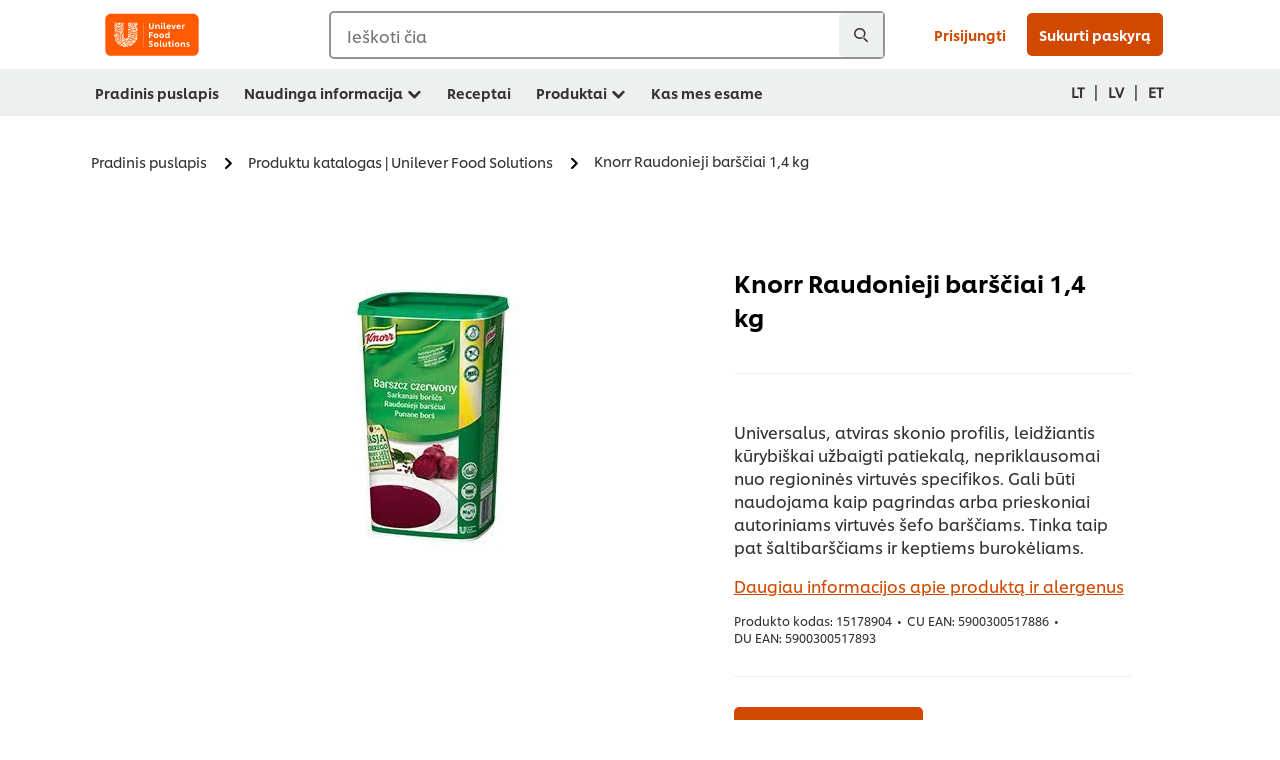

--- FILE ---
content_type: text/html; charset=UTF-8
request_url: https://www.unileverfoodsolutionsbaltics.com/lt/produktas/knorr-raudonieji-barsciai-1-4-kg-16-LT-1099596.html
body_size: 28381
content:
<!DOCTYPE html>


<!--[if IE]> <html class="no-js ie " dir="ltr" lang="lt-LT"> <![endif]-->
<!--[if !IE]>--> <html class="no-js " dir="ltr" lang="lt-LT"> <!--<![endif]-->

    
    

    
<head lang="lt-LT" itemscope itemtype="http://schema.org/WebPage">


    <meta name="robots" content="all"/>
    <meta name="format-detection" content="telephone=no"/>
    
    


    <script defer="defer" type="text/javascript" src="https://rum.hlx.page/.rum/@adobe/helix-rum-js@%5E2/dist/rum-standalone.js" data-routing="env=prod,tier=publish,ams=Unilever NV"></script>
<link rel="preconnect" href="https://cdn.livechatinc.com"/>
    <link rel="preconnect" href="https://www.google-analytics.com"/>
    <link rel="preconnect" href="https://www.youtube.com"/>
	<link rel="preconnect" href="https://connect.facebook.net"/>
    <link rel="preconnect" href="https://assets.adobedtm.com"/>
    <link rel="preconnect" href="https://static.hotjar.com"/>
    <link rel="preconnect" href="https://script.hotjar.com"/>
    <link rel="preconnect" href="https://www.google.com"/>
    <link rel="preconnect" href="https://cdn.cookielaw.org"/>
    <link rel="preconnect" href="https://api-fra.livechatinc.com"/>
    <link rel="preconnect" href="https://geolocation.onetrust.com"/>
    <link rel="preconnect" href="https://cdn.nagich.co.il"/>

    
        <link rel="preconnect" href="https://www.hotjar.com"/>
        <link rel="preconnect" href="https://tagmanager.google.com"/>
        <link rel="preconnect" href="https://secure.livechatinc.com"/>
        <link rel="preconnect" href="https://kritique.io"/>
        <link rel="preconnect" href="https://sifu.unileversolutions.com"/>
        <link rel="preconnect" href="https://www.ads.google.com"/>
        <link rel="preconnect" href="https://dayintegrationintern.tt.omtrdc.net"/>
        <link rel="preconnect" href="https://cdn.cookielaw.org"/>
        <link rel="preconnect" href="https://api-fra.livechatinc.com"/>
        <link rel="preconnect" href="https://geolocation.onetrust.com"/>
        <link rel="preconnect" href="https://cdn.nagich.co.il"/>
    

    
    
    

    

	
    

    
    
    

    

    
    
    
    
    
    



    
    

     
     
        <!-- OneTrust Cookies Consent Notice start for unileverfoodsolutionsbaltics.com -->
<script type="text/javascript" src="https://cdn.cookielaw.org/consent/01d2908a-34db-4798-96e7-e6c51b3dd85b/OtAutoBlock.js"></script>
<script src="https://cdn.cookielaw.org/scripttemplates/otSDKStub.js" data-document-language="true" type="text/javascript" charset="UTF-8" data-domain-script="01d2908a-34db-4798-96e7-e6c51b3dd85b"></script>
<script type="text/javascript">
var scrollVal = 0;
function OptanonWrapper() {
    
	$(window).scroll(function(event) {
		scrollVal = $(window).scrollTop();
	});
	
	$('#onetrust-pc-btn-handler, #onetrust-accept-btn-handler, #accept-recommended-btn-handler, .onetrust-close-btn-handler').on('click', function(){
	
		document.body.style.overflow = 'hidden';
				document.querySelector('html').scrollTop = window.scrollY;
				document.body.style.overflow = null;
				window.scrollTo({
					top: scrollVal
				});
	});
    if (OneTrust.IsAlertBoxClosed() === false) {
        var banner = document.getElementById("onetrust-banner-sdk");
        banner.style = "display: block;";
    }
}
document.addEventListener('DOMContentLoaded', function() {
  // Your MutationObserver code here
  function setBannerRoleIfNeeded() {
    const banner = document.getElementById('onetrust-banner-sdk');
    if (
      banner &&
      !banner.hasAttribute('role') &&
      banner.classList.contains('otFlat') &&
      banner.classList.contains('bottom') &&
      banner.classList.contains('ot-wo-title') &&
      banner.classList.contains('ot-buttons-fw')
    ) {
      banner.setAttribute('role', 'dialog');
      return true;
    }
    return false;
  }

  if (!setBannerRoleIfNeeded()) {
    const observer = new MutationObserver(() => {
      if (setBannerRoleIfNeeded()) {
        observer.disconnect();
      }
    });
    observer.observe(document.body, { childList: true, subtree: true });
  }
});
</script>
<!-- OneTrust Cookies Consent Notice end for unileverfoodsolutionsbaltics.com -->
    
    
    

    
    

    
        
    
    

    
    <meta http-equiv="X-UA-Compatible" content="IE=edge"/>
    <meta name="viewport" content="width=device-width, initial-scale=1"/>

    

    
    

    <link rel="canonical" href="https://www.unileverfoodsolutionsbaltics.com/lt/produktas/knorr-raudonieji-barsciai-1-4-kg-16-LT-1099596.html"/>

    
	

    
        <link rel="alternate" hreflang="lt-lt" href="https://www.unileverfoodsolutionsbaltics.com/lt/produktas/knorr-raudonieji-barsciai-1-4-kg-16-LT-1099596.html"/>
    
        <link rel="alternate" hreflang="lv-lv" href="https://www.unileverfoodsolutionsbaltics.com/lv/produkts/knorr-sarkanais-borscs-1-4-kg-15-LV-1099596.html"/>
    
        <link rel="alternate" hreflang="et-ee" href="https://www.unileverfoodsolutionsbaltics.com/et/toode/knorr-punane-bors-1-4-kg-81-ET-1099596.html"/>
    
    
    


    <meta name="description" content="Universalus, atviras skonio profilis, leidžiantis kūrybiškai užbaigti patiekalą, nepriklausomai nuo regioninės virtuvės specifikos. Gali būti naudojama kaip pagrindas arba prieskoniai autoriniams virtuvės šefo barščiams. Tinka taip pat šaltibarščiams ir keptiems burokėliams."/>

    
    
        <meta name="theme-color"/>
    

   
    
    
        <link rel="preload" href="/dam/ufs-global/logos/2023/ufs-primary_logo.svg" as="image"/>
    
    
    

    <title>Knorr Raudonieji barščiai 1,4 kg</title>

    
    

    
    
    
    
<link rel="stylesheet" href="/etc/clientlibs/ufs-aem/critical.min.c54fb7f5d34380cfaf695eb5bc813688.css" type="text/css">



    
    
<link rel="preload stylesheet" href="/etc/clientlibs/ufs-aem/all.min.a3047a8f770674fa68d4d8d2051d8d4d.css" type="text/css" media="print" as="style" onload="this.media='all'">






     
    
        <link rel="preload" href="https://www.unileverfoodsolutionsbaltics.com/etc/designs/ufs-aem/static/fonts/css/shilling.css" as="style"/>
        <link rel="stylesheet" href="https://www.unileverfoodsolutionsbaltics.com/etc/designs/ufs-aem/static/fonts/css/shilling.css" type="text/css"/>
        <link rel="preload" href="https://www.unileverfoodsolutionsbaltics.com/etc/designs/ufs-aem/static/fonts/shilling/custom-font-regular.woff2" as="font" type="font/woff2" crossorigin/>
        <link rel="preload" href="https://www.unileverfoodsolutionsbaltics.com/etc/designs/ufs-aem/static/fonts/shilling/custom-font-medium.woff2" as="font" type="font/woff2" crossorigin/>
        <link rel="preload" href="https://www.unileverfoodsolutionsbaltics.com/etc/designs/ufs-aem/static/fonts/shilling/custom-font-bold.woff2" as="font" type="font/woff2" crossorigin/>
        <link rel="preload" href="https://www.unileverfoodsolutionsbaltics.com/etc/designs/ufs-aem/static/fonts/shilling/Chefs-Hand-Regular.woff2" as="font" type="font/woff2" crossorigin/>
    

     
    <link rel="preload" href="https://www.unileverfoodsolutionsbaltics.com/etc/clientlibs/ufs-aem/app/icons/icon.css" as="style"/>
    <link rel="stylesheet" href="https://www.unileverfoodsolutionsbaltics.com/etc/clientlibs/ufs-aem/app/icons/icon.css" type="text/css"/>
    
    <link rel="preload" href="https://www.unileverfoodsolutionsbaltics.com/etc/clientlibs/ufs-aem/app/icons/ufs-icons-20220531.woff2" as="font" type="font/woff2" crossorigin/>
    
    
    

    
    
    	<meta itemprop="name" content="Knorr Raudonieji barščiai 1,4 kg"/>
    	<meta itemprop="description" content="Universalus, atviras skonio profilis, leidžiantis kūrybiškai užbaigti patiekalą, nepriklausomai nuo regioninės virtuvės specifikos. Gali būti naudojama kaip pagrindas arba prieskoniai autoriniams virtuvės šefo barščiams. Tinka taip pat šaltibarščiams ir keptiems burokėliams."/>
        
    	<meta itemprop="image" content="/etc/designs/ufs-aem/static/icons/logo.svg"/>
		
        
    

    
    <meta property="og:title" content="Knorr Raudonieji barščiai 1,4 kg"/>
    <meta property="og:type" content="website"/>
    <meta property="og:url" content="https://www.unileverfoodsolutionsbaltics.com/lt/produktas/knorr-raudonieji-barsciai-1-4-kg-16-LT-1099596.html"/>
    
    <meta property="og:image" content="https://www.unileverfoodsolutionsbaltics.com/dam/global-ufs/mcos/nee/baltics/baltics/lietuva/calcmenu/products/LT-products/packshots/In-Development/knorr-raudonieji-barščiai-14-kg/packshot.jpg"/>
    
    
    <meta property="og:description" content="Universalus, atviras skonio profilis, leidžiantis kūrybiškai užbaigti patiekalą, nepriklausomai nuo regioninės virtuvės specifikos. Gali būti naudojama kaip pagrindas arba prieskoniai autoriniams virtuvės šefo barščiams. Tinka taip pat šaltibarščiams ir keptiems burokėliams."/>
    <meta property="og:site_name" content="Unilever Food Solutions"/>

    
    <meta name="mobile-web-app-capable" content="yes"/>
    <meta name="apple-mobile-web-app-capable" content="yes"/>
    <meta name="apple-mobile-web-app-status-bar-style" content="black"/>
    <meta name="apple-mobile-web-app-title" content="UFS"/>
    <meta name="apple-touch-fullscreen" content="yes"/>

     
     

    
        <link rel="apple-touch-icon" sizes="180x180" href="/etc/designs/ufs-aem/static/icons/default/ios_icon_180x180.png"/>
        <link rel="apple-touch-icon" sizes="167x167" href="/etc/designs/ufs-aem/static/icons/default/ios_icon_167x167.png"/>
        <link rel="apple-touch-icon" sizes="152x152" href="/etc/designs/ufs-aem/static/icons/default/ios_icon_152x152.png"/>
        <link rel="apple-touch-icon" sizes="120x120" href="/etc/designs/ufs-aem/static/icons/default/ios_icon_120x120.png"/>
    

    
        <link rel="manifest" href="/bin/pwaServlet?siteCode=ufs-lt&locale=lt" crossorigin="use-credentials"/>
    

    
    


    
        <link rel="apple-touch-startup-image" href="/etc/designs/ufs-aem/static/icons/default/apple-splash-2048-2732.png" media="(device-width: 1024px) and (device-height: 1366px) and (-webkit-device-pixel-ratio: 2) and (orientation: portrait)"/>
        <link rel="apple-touch-startup-image" href="/etc/designs/ufs-aem/static/icons/default/apple-splash-2732-2048.png" media="(device-width: 1024px) and (device-height: 1366px) and (-webkit-device-pixel-ratio: 2) and (orientation: landscape)"/>
        <link rel="apple-touch-startup-image" href="/etc/designs/ufs-aem/static/icons/default/apple-splash-1668-2388.png" media="(device-width: 834px) and (device-height: 1194px) and (-webkit-device-pixel-ratio: 2) and (orientation: portrait)"/>
        <link rel="apple-touch-startup-image" href="/etc/designs/ufs-aem/static/icons/default/apple-splash-2388-1668.png" media="(device-width: 834px) and (device-height: 1194px) and (-webkit-device-pixel-ratio: 2) and (orientation: landscape)"/>
        <link rel="apple-touch-startup-image" href="/etc/designs/ufs-aem/static/icons/default/apple-splash-1668-2224.png" media="(device-width: 834px) and (device-height: 1112px) and (-webkit-device-pixel-ratio: 2) and (orientation: portrait)"/>
        <link rel="apple-touch-startup-image" href="/etc/designs/ufs-aem/static/icons/default/apple-splash-2224-1668.png" media="(device-width: 834px) and (device-height: 1112px) and (-webkit-device-pixel-ratio: 2) and (orientation: landscape)"/>
        <link rel="apple-touch-startup-image" href="/etc/designs/ufs-aem/static/icons/default/apple-splash-1536-2048.png" media="(device-width: 768px) and (device-height: 1024px) and (-webkit-device-pixel-ratio: 2) and (orientation: portrait)"/>
        <link rel="apple-touch-startup-image" href="/etc/designs/ufs-aem/static/icons/default/apple-splash-2048-1536.png" media="(device-width: 768px) and (device-height: 1024px) and (-webkit-device-pixel-ratio: 2) and (orientation: landscape)"/>
        <link rel="apple-touch-startup-image" href="/etc/designs/ufs-aem/static/icons/default/apple-splash-1242-2688.png" media="(device-width: 414px) and (device-height: 896px) and (-webkit-device-pixel-ratio: 3) and (orientation: portrait)"/>
        <link rel="apple-touch-startup-image" href="/etc/designs/ufs-aem/static/icons/default/apple-splash-2688-1242.png" media="(device-width: 414px) and (device-height: 896px) and (-webkit-device-pixel-ratio: 3) and (orientation: landscape)"/>
        <link rel="apple-touch-startup-image" href="/etc/designs/ufs-aem/static/icons/default/apple-splash-1125-2436.png" media="(device-width: 375px) and (device-height: 812px) and (-webkit-device-pixel-ratio: 3) and (orientation: portrait)"/>
        <link rel="apple-touch-startup-image" href="/etc/designs/ufs-aem/static/icons/default/apple-splash-2436-1125.png" media="(device-width: 375px) and (device-height: 812px) and (-webkit-device-pixel-ratio: 3) and (orientation: landscape)"/>
        <link rel="apple-touch-startup-image" href="/etc/designs/ufs-aem/static/icons/default/apple-splash-828-1792.png" media="(device-width: 414px) and (device-height: 896px) and (-webkit-device-pixel-ratio: 2) and (orientation: portrait)"/>
        <link rel="apple-touch-startup-image" href="/etc/designs/ufs-aem/static/icons/default/apple-splash-1792-828.png" media="(device-width: 414px) and (device-height: 896px) and (-webkit-device-pixel-ratio: 2) and (orientation: landscape)"/>
        <link rel="apple-touch-startup-image" href="/etc/designs/ufs-aem/static/icons/default/apple-splash-1242-2208.png" media="(device-width: 414px) and (device-height: 736px) and (-webkit-device-pixel-ratio: 3) and (orientation: portrait)"/>
        <link rel="apple-touch-startup-image" href="/etc/designs/ufs-aem/static/icons/default/apple-splash-2208-1242.png" media="(device-width: 414px) and (device-height: 736px) and (-webkit-device-pixel-ratio: 3) and (orientation: landscape)"/>
        <link rel="apple-touch-startup-image" href="/etc/designs/ufs-aem/static/icons/default/apple-splash-750-1334.png" media="(device-width: 375px) and (device-height: 667px) and (-webkit-device-pixel-ratio: 2) and (orientation: portrait)"/>
        <link rel="apple-touch-startup-image" href="/etc/designs/ufs-aem/static/icons/default/apple-splash-1334-750.png" media="(device-width: 375px) and (device-height: 667px) and (-webkit-device-pixel-ratio: 2) and (orientation: landscape)"/>
        <link rel="apple-touch-startup-image" href="/etc/designs/ufs-aem/static/icons/default/apple-splash-640-1136.png" media="(device-width: 320px) and (device-height: 568px) and (-webkit-device-pixel-ratio: 2) and (orientation: portrait)"/>
        <link rel="apple-touch-startup-image" href="/etc/designs/ufs-aem/static/icons/default/apple-splash-1136-640.png" media="(device-width: 320px) and (device-height: 568px) and (-webkit-device-pixel-ratio: 2) and (orientation: landscape)"/>
    

    
    
    
    
    <link href="/etc/designs/ufs-aem/static/icons/favicon.ico" rel="shortcut icon" type="image/x-icon"/>
    <link href="/etc/designs/ufs-aem/static/icons/ufs-icon-16x16.png" rel="icon" type="image/png"/>
    <link href="/etc/designs/ufs-aem/static/icons/default/ufs-icon-196x196.png" rel="icon" type="image/png" sizes="196x196"/>

    
    <meta name="application-name" content="Knorr Raudonieji barščiai 1,4 kg"/>
    <meta name="msapplication-TileColor" content="#ff5a00"/>
    <meta name="msapplication-square70x70logo" content="/etc/designs/ufs-aem/static/icons/default/ufs-tile-small.png"/>
    <meta name="msapplication-square150x150logo" content="/etc/designs/ufs-aem/static/icons/default/ufs-tile-medium.png"/>
    <meta name="msapplication-wide310x150logo" content="/etc/designs/ufs-aem/static/icons/default/ufs-tile-wide.png"/>
    <meta name="msapplication-square310x310logo" content="/etc/designs/ufs-aem/static/icons/default/ufs-tile-large.png"/>

    
    
    <meta name="facebook-domain-verification" content="pc6q50mofwo48cubvcjre3i2coy5c6"/>
    
    <meta name="google-site-verification" content="Iq5cBcxp6hB3piGIYm2hcgMOVf8tCmOSwKxsA7c0Zgg"/>
    

  
	
    	
            
                
   <script>
        UFS_GLOBAL = {
            "locale" : "LT",
            "localeString" : "lt\u002DLT",
            "countryCode" : "LT",
            "sifuDomain" : "https:\/\/sifu.unileversolutions.com",
            "usernameCookieName" : "ufs\u002Dusername",
            "newsletterPopupCookieName" : "ufs\u002Dnewsletter\u002Ddialog\u002Dshown",
            "pageViewsSessionStorageKey": "GlobalSessionPageViews",
            "tokenCookieName" : "ufs\u002Dtoken",
            "languageCookieName" : "ufs\u002Dlanguage",
            "channelCookieName" : "ufs\u002Dchannel",
            "channelSelectorOpenByDefault" : false,
            "userChannelCookieName" : "ufs\u002Duser\u002Dchannel",
            "channelSelectorEnabled" : false,
            "flashCookieName" : "ufs\u002Dflash",
            "flashCookieSsoName" : "ufs\u002Dflash\u002Dsso",
            "ufsReferrerCookieName" : "ufs\u002Dreferrer",
            "ufsCookieWallCookieName" : "ufs\u002Dcookie\u002Dwall",
            "isUfsCookieWallEnabled" : false,
            "baseUrl" : "https:\/\/www.unileverfoodsolutionsbaltics.com",
            "isAuthor" : false,
            "isHome" : false,
            "loginRedirectMessage" : "Jūs jau užsiregistravęs. Prašau <a href=\x22\/lt\/modular\u002Dlogin\u002Dform\u002Dpage.html?redirectUrl=https%3A%2F%2Fwww.unileverfoodsolutionsbaltics.com%2Flt%2Fproduktas.16\u002DLT\u002D1099596.html\x22>prisijunkite<\/a> , kad užpildytumėte formą.",
            "lastModified" : 1551789161000,
            "siteCode" : "ufs\u002Dlt",
            "ufsCartCookieName" : "ufs\u002Dcart",
            "selectors" : "16\u002DLT\u002D1099596",
            "isDispatcherRequest" : true,
            "nodePath" : "\/content\/ufs\u002Dlt\/lt\/produktas\/jcr:content",
            "recipeIdCookieName" : "ufs\u002Drecipe\u002Did",
            "recipeNameCookieName" : "ufs\u002Drecipe\u002Dname",
            "productIdCookieName": "ufs\u002Dproduct\u002Did",
            "productNameCookieName": "ufs\u002Dproduct\u002Dname",
            "productCUPriceCookieName": "ufs\u002Dproduct\u002Dcu\u002Dprice",
            "productDUPriceCookieName": "ufs\u002Dproduct\u002Ddu\u002Dprice",
            "accessRestrictionCookieName" : "ufs\u002Daccess\u002Drestriction",
            "preferredPartnerValidationCookieName" : "ufs\u002Dpreferred\u002Dpartner\u002Dvalidation",
            "lastSubmittedFormPathCookieName" : "ufs\u002Dlast\u002Dsubmitted\u002Dform\u002Dpath",
            "marketoTrackingCookieName" : "_mkto_trk",
            "registrationPromotionCookie" : "ufs\u002Dregistration\u002Dpromotion",
            "checkSsl" : false,

            "UDM": {
                "globalbrand" : "Unilever Food Solution",
                "localbrand" : "Unilever Food Solution",
                "category" : "Foods",
                "channel" : "Brand Site",
                "country" : "LT",
                "sitetype" : "Non\u002DAvinash eCommerce",
                "uatUrl" : "wa\u002Duat.unileversolutions.com",
                "uatGid" : "3507f4037b5efc5a8ef8cbd756afdc79",
                "uatGaa" : "UA\u002D106858141\u002D19",
                "url" : "wa\u002Dna.unileversolutions.com",
                "gid" : "7cff1f7a744fa40b0fd702f3cec14ca2",
                "gaa" : "UA\u002D57094497\u002D8,UA\u002D57094497\u002D1,UA\u002D57100440\u002D1,G\u002DPDD1JWXHSP,G\u002DK257S23T0D",
                "dom" : ".unileverfoodsolutionsbaltics.com",
                "setCustomDimension" : {
                    "dimension14" : "products",
                    "dimension15" : "product\u002Doverview",
                    "dimension16" : "16\u002DLT\u002D1099596"
                }
            },
            "currency": {
                "symbol": "€",
                "format": "{price}{currencySymbol}{currencyName}",
                "code": "LTL",
                "decimalSeparator": ",",
                "groupingSeparator": ".",
                "isDecimalPlacesDisabled": "false",
                "datePickerFormat": "dddd, DD.MM.YYYY",
                "multiCurrency": null,

            },
            "isLoyaltyEnabled" : false,
            "isWebshopEnabled" : false,
            "isFavoritesFrontendV2Enabled" : false,
            "enableAvailabilityFiltering" : false,
            "enableCountrySpecificFiltering" : false,
            "isUserTrackingEnabled" : true,
            "isRecommendationsEnabled": false,
            "isSiteWideApiEnabled": false,
            "isFavoriteListsDisabled": false,
            "tradePartnerConfig": {
                "isAutoSelectTradePartnerEnabled": false,
                "isTradePartnerChangeDialogEnabled": false
            },
            "isAssetEnabled" : false,
            "isNewsletterFormsEnabled" : true,
            "isMultiLang": false

        }

        dataLayer = [];
    </script>

    <script type="text/plain" class="optanon-category-C0004">
        UFS_GLOBAL.trackingCookieName = "ufs\u002Dtracking\u002Did";
        var trackingCookieName = "ufs\u002Dtracking\u002Did";
        var isUserTrackingEnabled = true;

        try {
            if(isUserTrackingEnabled) {
                if (document.cookie.indexOf(trackingCookieName) === -1) {
                    var userid = createUid();
                    document.cookie = trackingCookieName + "=" + userid + ";path=/;max-age=631138519";
                    window.UFS_GLOBAL.UDM.un = userid;
                } else {
                    var userid = getCookie(trackingCookieName);
                    window.UFS_GLOBAL.UDM.un = userid;
                }
                window.digitalData = window.digitalData || window.UFS_GLOBAL.digitalData;
                window.UDM = window.UDM || window.UFS_GLOBAL.UDM;
            }
        } catch (ignore) { }

        function createUid() {
            return createRandomVal() + createRandomVal() + '-' + createRandomVal() + '-' + createRandomVal() + '-' +
                createRandomVal() + '-' + createRandomVal() + createRandomVal() + createRandomVal();
        };
        function createRandomVal() {
            return Math.floor((1 + Math.random()) * 0x10000).toString(16).substring(1);
        };
        function getCookie(name) {
            var value = "; " + document.cookie;
            let parts = value.split("; " + name + "=");
            if (parts.length === 2) return parts.pop().split(';').shift();
        };
    </script>


                
    <script>
        UFS_GLOBAL.lang = {
            "general_FailMsg" : "An error occurred. Please try again in a few minutes.",
            "changePassword_OldNewPassSameMsg" : "ChangePassword_FE_OldNewPasswordSameMessage",
            "login_LogoutSuccessMsg" : "Login_Logout_SuccessMessage",
            "login_LogoutErrorMsg" : "Login_Logout_ErrorMessage",
            "login_ValidationEnterUsername" : "Login_Validation_EnterUsername",
            "login_ValidationEnterPassword" : "Login_Validation_EnterPassword",
            "login_WelcomeMsg" : "Login_Welcome_Message",
            "login_InvalidInfoMsg" : "Login_Validation_InvalidInfoMessage",
            "channelSelector_ValidationSelect" : "Please select a channel",
            "profile_invalidZipCode" : "Invalid postal code.",
            "profile_invalidPhoneNumber" : "Phone number format is invalid. e.g. 07412345678",
            "profile_invalidPasswordComplexity" : "Your password is not strong enough.             It should contain one of each :             upper case character (A \u002D Z),             lower case character (a \u002D z),             a numeric character (0\u002D9),             a special character (!@#$\x26*.:,;%)",
            "profile_invalidEmailAlreadyExists" : "Šis el. pašto adresas jau registruotas.",
            "profile_invalidMobilePhoneAlreadyExists" : ""
        }
    </script>
   
    
    <script>
        function isMobile(){
    	var check = false;
            (function(a) {
                if (/(android|bb\d+|meego).+mobile|avantgo|bada\/|blackberry|blazer|compal|elaine|fennec|hiptop|iemobile|ip(hone|od)|iris|kindle|lge |maemo|midp|mmp|mobile.+firefox|netfront|opera m(ob|in)i|palm( os)?|phone|p(ixi|re)\/|plucker|pocket|psp|series(4|6)0|symbian|treo|up\.(browser|link)|vodafone|wap|windows ce|xda|xiino/i
                        .test(a)
                        || /1207|6310|6590|3gso|4thp|50[1-6]i|770s|802s|a wa|abac|ac(er|oo|s\-)|ai(ko|rn)|al(av|ca|co)|amoi|an(ex|ny|yw)|aptu|ar(ch|go)|as(te|us)|attw|au(di|\-m|r |s )|avan|be(ck|ll|nq)|bi(lb|rd)|bl(ac|az)|br(e|v)w|bumb|bw\-(n|u)|c55\/|capi|ccwa|cdm\-|cell|chtm|cldc|cmd\-|co(mp|nd)|craw|da(it|ll|ng)|dbte|dc\-s|devi|dica|dmob|do(c|p)o|ds(12|\-d)|el(49|ai)|em(l2|ul)|er(ic|k0)|esl8|ez([4-7]0|os|wa|ze)|fetc|fly(\-|_)|g1 u|g560|gene|gf\-5|g\-mo|go(\.w|od)|gr(ad|un)|haie|hcit|hd\-(m|p|t)|hei\-|hi(pt|ta)|hp( i|ip)|hs\-c|ht(c(\-| |_|a|g|p|s|t)|tp)|hu(aw|tc)|i\-(20|go|ma)|i230|iac( |\-|\/)|ibro|idea|ig01|ikom|im1k|inno|ipaq|iris|ja(t|v)a|jbro|jemu|jigs|kddi|keji|kgt( |\/)|klon|kpt |kwc\-|kyo(c|k)|le(no|xi)|lg( g|\/(k|l|u)|50|54|\-[a-w])|libw|lynx|m1\-w|m3ga|m50\/|ma(te|ui|xo)|mc(01|21|ca)|m\-cr|me(rc|ri)|mi(o8|oa|ts)|mmef|mo(01|02|bi|de|do|t(\-| |o|v)|zz)|mt(50|p1|v )|mwbp|mywa|n10[0-2]|n20[2-3]|n30(0|2)|n50(0|2|5)|n7(0(0|1)|10)|ne((c|m)\-|on|tf|wf|wg|wt)|nok(6|i)|nzph|o2im|op(ti|wv)|oran|owg1|p800|pan(a|d|t)|pdxg|pg(13|\-([1-8]|c))|phil|pire|pl(ay|uc)|pn\-2|po(ck|rt|se)|prox|psio|pt\-g|qa\-a|qc(07|12|21|32|60|\-[2-7]|i\-)|qtek|r380|r600|raks|rim9|ro(ve|zo)|s55\/|sa(ge|ma|mm|ms|ny|va)|sc(01|h\-|oo|p\-)|sdk\/|se(c(\-|0|1)|47|mc|nd|ri)|sgh\-|shar|sie(\-|m)|sk\-0|sl(45|id)|sm(al|ar|b3|it|t5)|so(ft|ny)|sp(01|h\-|v\-|v )|sy(01|mb)|t2(18|50)|t6(00|10|18)|ta(gt|lk)|tcl\-|tdg\-|tel(i|m)|tim\-|t\-mo|to(pl|sh)|ts(70|m\-|m3|m5)|tx\-9|up(\.b|g1|si)|utst|v400|v750|veri|vi(rg|te)|vk(40|5[0-3]|\-v)|vm40|voda|vulc|vx(52|53|60|61|70|80|81|83|85|98)|w3c(\-| )|webc|whit|wi(g |nc|nw)|wmlb|wonu|x700|yas\-|your|zeto|zte\-/i
                            .test(a.substr(0, 4))) {
                    check = true;
                }
            })(navigator.userAgent || navigator.vendor || window.opera);
            return check;
        }
        var channelVal;
        if (isMobile()) {
            channelVal = "Mobile Site";
        } else {
            channelVal = "Brand Site";
        }

        var digitalData = {};
        digitalData = {
            siteInfo : {
                channel : "Brand Site",
                sitetype : "Non\u002DAvinash eCommerce",
            },
            page : {
                pageInfo : {
                    destinationURL : "https:\/\/www.unileverfoodsolutionsbaltics.com\/lt\/produktas.16\u002DLT\u002D1099596.html",
                },
                category : {
                    pageType : "Product Detail",
                }
            },
            video : [],
            campaign: [],
            product : [],
            privacy : {
                accessCategories : [ {
                    domains : []
                } ]
            },
            component : [],
            trackingInfo : {
                GID :  "7cff1f7a744fa40b0fd702f3cec14ca2",
                "un" : "",
                tool : [ {
                    ids : ""
                } ]
            },
            promotion : []
        }
        digitalData.siteInfo.channel = channelVal;
        digitalData.page.category.primaryCategory = channelVal;
        digitalData.trackingInfo = {};
        digitalData.trackingInfo.tool = [ {} ];
        digitalData.trackingInfo.tool[0] = {};
        digitalData.trackingInfo.tool[1] = {};
        digitalData.privacy = {}; //Optional
        digitalData.page.attributes = {};
        digitalData.privacy.accessCategories = [ {} ]; //Optional
        digitalData.privacy.accessCategories[0].domains = []; //Optional
        digitalData.event = [];
        digitalData.page.pageInfo.pageName = "produktas";
        digitalData.page.pageInfo.language = "lt\u002DLT";

        var subCategory_1 = "Pradinis puslapis";
        var subCategory_2 = "Produktu katalogas | Unilever Food Solutions";
        var subCategory_3 = "Knorr Raudonieji barščiai 1,4 kg";
        var articleNamePresent = "not set";
        var errorPage = "Product Detail";

        if(subCategory_1 != "no set"){
            if(errorPage === "Error Page") {
            digitalData.page.attributes.contentType ="404";
          }else {
          digitalData.page.category.subCategory1 = "Pradinis puslapis";
          digitalData.page.attributes.contentType = "Pradinis puslapis";
          }
        }

        if(subCategory_2 != "no set"){
          digitalData.page.category.subCategory2 = "Produktu katalogas | Unilever Food Solutions";
          if(errorPage === "Error Page" || digitalData.page.category.subCategory2 === "Error loading page") {
            digitalData.page.attributes.contentType ="404";
          }else {
            digitalData.page.attributes.contentType = "Produktu katalogas | Unilever Food Solutions";
          }
        }

        if(subCategory_3 != "no set"){
          digitalData.page.category.subCategory3 = "Knorr Raudonieji barščiai 1,4 kg";
          if(errorPage === "Error Page" || digitalData.page.category.subCategory3 === "Error loading page") {
            digitalData.page.attributes.contentType ="404";
          }else {
          digitalData.page.attributes.contentType = "Knorr Raudonieji barščiai 1,4 kg"; // To be set on each page change. Should contain 404 for error pages
          }
        }

        if(subCategory_3 != "no set"){
			digitalData.page.attributes.articleName = "not set";
        }

        digitalData.page.attributes.brandCategory = "Foods";

        //AEMF-11544
        var selectedCountry = localStorage.getItem("selectedCountry");
        var searchParam = new URLSearchParams(window.location.search);
        if(selectedCountry != null || searchParam.has('specificCountry')) {
                if(searchParam.has('specificCountry') && typeof digitalData !== 'undefined') {
                    selectedCountry  = searchParam.get('specificCountry').replace(/\?.*/, '');
                    digitalData.page.attributes.country = selectedCountry;
                }else if(selectedCountry != null){
					digitalData.page.attributes.country = selectedCountry;
                }
        }else {
            digitalData.page.attributes.country = "LT";
        }

        digitalData.page.attributes.globalBrand = "Unilever Food Solution";
        digitalData.page.attributes.localBrand = "Unilever Food Solution";
        digitalData.page.attributes.loginStatus = "false";
        digitalData.trackingInfo.GID = "7cff1f7a744fa40b0fd702f3cec14ca2";
        digitalData.trackingInfo.tool[0].id = "UA\u002D57094497\u002D8,UA\u002D57094497\u002D1,UA\u002D57100440\u002D1,G\u002DPDD1JWXHSP,G\u002DK257S23T0D";
        digitalData.trackingInfo.tool[1].id = "unilever\u002Dufs\u002Dlt,unilever\u002Dglobal\u002Dallbrands";
        digitalData.siteInfo.internalDomain = "www.unileverfoodsolutionsbaltics.com";
    </script>
    
   

            
        

        
        

        
            <script data-ot-ignore type="text/plain" class="optanon-category-C0004" src="/etc/designs/ufs-aem/static/scripts/launch/udm.1632993448609.js"></script>
            
            <script data-ot-ignore type="text/plain" class="optanon-category-C0004" src="/etc/designs/ufs-aem/static/scripts/launch/aaudm.js"></script>
            
            <script type="text/plain" class="optanon-category-C0004" src="https://assets.adobedtm.com/e6bd1902389a/16486a03150a/launch-d835eb37906c.min.js" async></script>
    

    
    

    
    

	
    

    
    
        
    

    

    

    
    

    
    

<script>(window.BOOMR_mq=window.BOOMR_mq||[]).push(["addVar",{"rua.upush":"false","rua.cpush":"false","rua.upre":"false","rua.cpre":"false","rua.uprl":"false","rua.cprl":"false","rua.cprf":"false","rua.trans":"","rua.cook":"false","rua.ims":"false","rua.ufprl":"false","rua.cfprl":"false","rua.isuxp":"false","rua.texp":"norulematch","rua.ceh":"false","rua.ueh":"false","rua.ieh.st":"0"}]);</script>
                              <script>!function(e){var n="https://s.go-mpulse.net/boomerang/";if("False"=="True")e.BOOMR_config=e.BOOMR_config||{},e.BOOMR_config.PageParams=e.BOOMR_config.PageParams||{},e.BOOMR_config.PageParams.pci=!0,n="https://s2.go-mpulse.net/boomerang/";if(window.BOOMR_API_key="JKXTM-QUZJ8-PU5BR-94EYX-MVSLK",function(){function e(){if(!o){var e=document.createElement("script");e.id="boomr-scr-as",e.src=window.BOOMR.url,e.async=!0,i.parentNode.appendChild(e),o=!0}}function t(e){o=!0;var n,t,a,r,d=document,O=window;if(window.BOOMR.snippetMethod=e?"if":"i",t=function(e,n){var t=d.createElement("script");t.id=n||"boomr-if-as",t.src=window.BOOMR.url,BOOMR_lstart=(new Date).getTime(),e=e||d.body,e.appendChild(t)},!window.addEventListener&&window.attachEvent&&navigator.userAgent.match(/MSIE [67]\./))return window.BOOMR.snippetMethod="s",void t(i.parentNode,"boomr-async");a=document.createElement("IFRAME"),a.src="about:blank",a.title="",a.role="presentation",a.loading="eager",r=(a.frameElement||a).style,r.width=0,r.height=0,r.border=0,r.display="none",i.parentNode.appendChild(a);try{O=a.contentWindow,d=O.document.open()}catch(_){n=document.domain,a.src="javascript:var d=document.open();d.domain='"+n+"';void(0);",O=a.contentWindow,d=O.document.open()}if(n)d._boomrl=function(){this.domain=n,t()},d.write("<bo"+"dy onload='document._boomrl();'>");else if(O._boomrl=function(){t()},O.addEventListener)O.addEventListener("load",O._boomrl,!1);else if(O.attachEvent)O.attachEvent("onload",O._boomrl);d.close()}function a(e){window.BOOMR_onload=e&&e.timeStamp||(new Date).getTime()}if(!window.BOOMR||!window.BOOMR.version&&!window.BOOMR.snippetExecuted){window.BOOMR=window.BOOMR||{},window.BOOMR.snippetStart=(new Date).getTime(),window.BOOMR.snippetExecuted=!0,window.BOOMR.snippetVersion=12,window.BOOMR.url=n+"JKXTM-QUZJ8-PU5BR-94EYX-MVSLK";var i=document.currentScript||document.getElementsByTagName("script")[0],o=!1,r=document.createElement("link");if(r.relList&&"function"==typeof r.relList.supports&&r.relList.supports("preload")&&"as"in r)window.BOOMR.snippetMethod="p",r.href=window.BOOMR.url,r.rel="preload",r.as="script",r.addEventListener("load",e),r.addEventListener("error",function(){t(!0)}),setTimeout(function(){if(!o)t(!0)},3e3),BOOMR_lstart=(new Date).getTime(),i.parentNode.appendChild(r);else t(!1);if(window.addEventListener)window.addEventListener("load",a,!1);else if(window.attachEvent)window.attachEvent("onload",a)}}(),"".length>0)if(e&&"performance"in e&&e.performance&&"function"==typeof e.performance.setResourceTimingBufferSize)e.performance.setResourceTimingBufferSize();!function(){if(BOOMR=e.BOOMR||{},BOOMR.plugins=BOOMR.plugins||{},!BOOMR.plugins.AK){var n=""=="true"?1:0,t="",a="ck75dmyxeeo4w2lv5tta-f-7b20b050e-clientnsv4-s.akamaihd.net",i="false"=="true"?2:1,o={"ak.v":"39","ak.cp":"761883","ak.ai":parseInt("361665",10),"ak.ol":"0","ak.cr":8,"ak.ipv":4,"ak.proto":"h2","ak.rid":"d036905b","ak.r":44332,"ak.a2":n,"ak.m":"dscx","ak.n":"essl","ak.bpcip":"18.191.209.0","ak.cport":58056,"ak.gh":"23.33.28.208","ak.quicv":"","ak.tlsv":"tls1.3","ak.0rtt":"","ak.0rtt.ed":"","ak.csrc":"-","ak.acc":"","ak.t":"1769336038","ak.ak":"hOBiQwZUYzCg5VSAfCLimQ==EsfiY2+VQ0HOdeyH3+WSKTWuLfxYp1hAjDx8R1TA37I5vCEjwtMXg6ghAXOGz5MZEt49k0eT9IABGHekF7mcfzMn/MVAQ+/VKdzUHSUxXEVAShOZX4z0YbMoeSKimNznzAgyzRwn1BRlLyDd2q316gU6gu9ZmlEFLmyivm/XKcBcjVf3P3pSvyQ7BCKbud1tOTxoReIcOgy0XfyrhT3XfVRa18tNuc1as1X9bkXPuuQp96ETda8lLybBnLxPIRI5fWhoDL6pUykzpCbKoAYDLULA2UBelnwIkeWSPqKyp5H6gojFGAHynxryNWGrt+e4vkjNfmD6dPbaRWmMJFOcxGycHDvrP/5KnGbMR30VvYNLhiPhp86taNflOiTM0XoMzPqutQkQ26QZ1524lrUYY/izz5khS5bBCTMBMq0WIMY=","ak.pv":"313","ak.dpoabenc":"","ak.tf":i};if(""!==t)o["ak.ruds"]=t;var r={i:!1,av:function(n){var t="http.initiator";if(n&&(!n[t]||"spa_hard"===n[t]))o["ak.feo"]=void 0!==e.aFeoApplied?1:0,BOOMR.addVar(o)},rv:function(){var e=["ak.bpcip","ak.cport","ak.cr","ak.csrc","ak.gh","ak.ipv","ak.m","ak.n","ak.ol","ak.proto","ak.quicv","ak.tlsv","ak.0rtt","ak.0rtt.ed","ak.r","ak.acc","ak.t","ak.tf"];BOOMR.removeVar(e)}};BOOMR.plugins.AK={akVars:o,akDNSPreFetchDomain:a,init:function(){if(!r.i){var e=BOOMR.subscribe;e("before_beacon",r.av,null,null),e("onbeacon",r.rv,null,null),r.i=!0}return this},is_complete:function(){return!0}}}}()}(window);</script></head>

    <body class="product-detail-page ltr  ">

    
    
    

    

    
        
    <div class="main-header-pusher "></div>
    <div class="camerascan-popup js-camerascan-popup hidden">
        <div class="camerascan-content">
            <div class="camerascan-content__back-button js-close-camerascan"><span></span></div>
            <div class="camerascan-content__header"></div>
            <div class="camerascan-content__sub-header"> </div>
        </div>
        <div class="eanerror-popup js-eanerror-popup hidden">
            <div class="eanerror-popup__head"></div>
            <div class="eanerror-popup__subhead"></div>
            <div class="eanerror-popup__scanagain js-scanagain"></div>
        </div>
        <section id="container" class="container">
            <div class="camera-crop-top"></div>
            <div id="interactive" class="viewport camera-viewport"></div>
            <div class="camera-crop-bottom"></div>
        </section>
    </div>
    
    <header class="main-header-v5 js-main-header js-main-header-v3 ">
        
        
        
        
        
        <div class="header-main-nav hide-print js-header-main">
            <div class="header-main-nav__wrapper js-hide-mob-nav">
                <div class="header-main-nav__navigation-handle-wrapper js-handle-mobile-nav">
                    <div class="header-main-nav__navigation-handle js-navigation-handle">
                        <span class="icn-hamburger-menu"></span>
                        <span class="text">Menu</span>
                        
                    </div>
                </div>
                <div class="header-main-nav__logo js-header-main-nav-logo">
                    <a href="/lt/home.html" title="Unilever Food Solutions » Home">
                        <img class="img ufs-logo_svg " title="Unilever Food Solutions » Home" alt="Unilever Food Solutions » Home" src="/dam/ufs-global/logos/2023/ufs-primary_logo.svg" height="55" width="116"/>

                    </a>
                </div>
                

                

                <div class="header-main-nav__search-container hide-mobile">
                    <div class="header-main-nav__search-wrapper main-nav-search__mobile js-main-nav-search-container">
                        
    <form class="js-search-form" action="/lt/paieskos-rezultatai.html" method="get" novalidate>
        <div class="search-suggestion-container">
        <div class="form-element has-addon" id="js-main-nav-search-container-element">
            <div class="form-element-addon js-search-icon js-search-icn">
                <span class="icn-search-n js-addon"></span>
                <span class="loader hidden js-loader"></span>
            </div>

            <label for="search-global-desktop" class="search-global js-search-lbl" aria-hidden="false">
                Ieškoti čia
            </label>

            <input type="text" id="search-global-desktop" name="q" class="search-global js-search-global js-input-text js-global-search-aa" onfocus="this.placeholder = ''" data-at="section-search" data-event-name="Start Search"/>
            <div class="js-lightbox__overlay_search_nav"></div>
                                <div class="header-main-nav__search-x js-main-nav-close-search cross-icn js-cross-icn">
                        <span class="icn-close"></span>
                    </div>
        </div>

        

        <div class="suggestions hidden js-suggestions js-overlay-searchnav">

                <div class="scroller">
                <div data-suggestion-product-count="3" data-suggestion-recipe-count="3" data-suggestion-academy-count="3" data-suggestion-other-count="3" data-suggestion-enabled-config="1" data-suggestion-keyword-count="4" data-ajax-load-url="/bin/searchServlet" data-node-path="/content/ufs-lt/lt/produktas/jcr:content" data-all-label="viskas" data-product-label="produktai" data-recipe-label="receptai" data-academy-label="Academy" data-other-label="kita" class="js-suggestion-search">

			<div class="facets_container js-suggestions-list">
                    <div class="suggestions-row hidden">
                        <ul class="suggestions-list js-suggestion-search-suggestions">
                        </ul>
                    </div>
                    <div class="suggestions-row hidden hide-mobile js-suggestions-product js-suggestions-produktai">
					<div class="facet-obj">
						<span class="h4">produktai</span>
						<span class="see-all-details h4 js-category-details-aa" data-link="/content/ufs-lt/lt/paieskos-rezultatai.html?q={query_encoded}&pageType=product" data-event-target-url="/content/ufs-lt/lt/paieskos-rezultatai.html?q={query_encoded}&pageType=product" data-event-category="Other" data-event-type="G-Search Product" data-event-name="See products">
					<a class="see-data-label" href="/lt/paieskos-rezultatai.html?q={query_encoded}&pageType=product" data-event-target-url="/content/ufs-lt/lt/paieskos-rezultatai.html?q={query_encoded}&pageType=product" data-event-category="Other" data-event-type="G-Search Product" data-event-name="See products">See<span class="js-facet_count_Product suggestion-content-val"></span>products</a></span>
					</div>
                        <div class="loader hidden js-suggestion-search-loading-spinner"></div>
                        <ul class="js-suggestion-search-results item-list__rows clearfix">
                        </ul>
                    </div>

                    <div class="suggestions-row hidden hide-mobile js-suggestions-receptai">
					<div class="facet-obj">
						<span class="h4">receptai</span>
						<span class="see-all-details h4 js-category-details-aa" data-link="/content/ufs-lt/lt/paieskos-rezultatai.html?q={query_encoded}&pageType=recipe" data-event-target-url="/content/ufs-lt/lt/paieskos-rezultatai.html?q={query_encoded}&pageType=recipe" data-event-category="Other" data-event-type="G-Search Recipe" data-event-name="See recipes">
					<a class="see-data-label" href="/lt/paieskos-rezultatai.html?q={query_encoded}&pageType=recipe" data-event-target-url="/content/ufs-lt/lt/paieskos-rezultatai.html?q={query_encoded}&pageType=recipe" data-event-category="Other" data-event-type="G-Search Recipe" data-event-name="See recipes">See<span class="js-facet_count_Recipes suggestion-content-val"></span>recipes</a></span>
				    </div>
                        <div class="loader hidden js-suggestion-search-loading-spinner"></div>
                        <ul class="js-suggestion-search-results item-list__rows clearfix">
                        </ul>
                    </div>
                    <div class="suggestions-row hidden hide-mobile js-suggestions-Academy">
					<div class="facet-obj">
						<span class="h4">Academy</span>
						<span class="see-all-details h4 js-category-details-aa" data-link="/content/ufs-lt/lt/paieskos-rezultatai.html?q={query_encoded}&pageType=academy" data-event-target-url="/content/ufs-lt/lt/paieskos-rezultatai.html?q={query_encoded}&pageType=academy" data-event-category="Other" data-event-type="G-Search Academy" data-event-name="See academy">
					<a class="see-data-label" href="/lt/paieskos-rezultatai.html?q={query_encoded}&pageType=academy" data-event-target-url="/content/ufs-lt/lt/paieskos-rezultatai.html?q={query_encoded}&pageType=academy" data-event-category="Other" data-event-type="G-Search Academy" data-event-name="See academy">See<span class="js-facet_count_Academy suggestion-content-val"></span>academy</a></span>
					</div>
                        <div class="loader hidden js-suggestion-search-loading-spinner"></div>
                        <ul class="js-suggestion-search-results item-list__rows clearfix">
                        </ul>
                    </div>
                    <div class="suggestions-row hidden hide-mobile js-suggestions-kita">
					<div class="facet-obj">
						<span class="h4">kita</span>
						<span class="see-all-details h4 js-category-details-aa" data-link="/content/ufs-lt/lt/paieskos-rezultatai.html?q={query_encoded}&pageType=other" data-event-target-url="/content/ufs-lt/lt/paieskos-rezultatai.html?q={query_encoded}&pageType=other" data-event-category="Other" data-event-type="G-Search Other" data-event-name="See other">
					<a class="see-data-label" href="/lt/paieskos-rezultatai.html?q={query_encoded}&pageType=other" data-event-target-url="/content/ufs-lt/lt/paieskos-rezultatai.html?q={query_encoded}&pageType=other" data-event-category="Other" data-event-type="G-Search Other" data-event-name="See other">See<span class="js-facet_count_Other suggestion-content-val"></span>other</a></span>
                    </div>
                        <div class="loader hidden js-suggestion-search-loading-spinner"></div>
                        <ul class="js-suggestion-search-results item-list__rows clearfix">
                        </ul>
                    </div>
                    </div>
                    <script type="text/template" data-template="ajaxSearchItem">
                        <li class="clearfix">
                            <figure class="item-list__image">
                                <a href="{{pageUrl}}" title="{{pageTitleEncoded}}" class="js-category-suggestion-aa"
							    data-event-target-url="{{pageUrl}}"
					            data-event-category="Other"
					            data-event-type="G-Search Suggestion"
					            data-event-name="{{pageTitleEncoded}}">
                                    <img src="{{previewImage}}" alt="{{pageTitleEncoded}}">
                                </a>
                            </figure>

                            <div class="item-list__body">
                                <p>
                                    <a href="{{pageUrl}}" title="{{pageTitleEncoded}}" class="js-category-suggestion-aa"
									data-event-target-url="{{pageUrl}}"
					                data-event-category="Other"
					                data-event-type="G-Search Suggestion"
					                data-event-name="{{pageTitle}}">
                                        <span class="item-list__title">{{pageTitle}}</span>
                                        <span class="item-list__body">{{description}}</span>
                                    </a>
                                </p>
                            </div>
                        </li>
                    </script>

					<div class="suggestions-row search-all-btn">
						<div style="text-align:center;" class="js-search-all-label-place-holder item-list__footer">
                            <a href="javascript:;" class="btn orange js-search-all hidden js-category-details-aa" data-link="/lt/paieskos-rezultatai.html?q=" data-event-target-url="/content/ufs-lt/lt/paieskos-rezultatai.html?q=" data-event-category="Other" data-event-type="G-Search All" data-event-name="Show All Results">
                                    <span class="js-found show-result-found-m"></span>
                                     results for
                                     <span class="js-searchWord"></span>
							</a>
						</div>
					</div>

                </div>
                <input type="hidden" name="ptp" class="js-search-ptp"/>
                <input type="hidden" name="tp" class="js-search-tp"/>
                </div>
            </div>
            </div>
    </form>

                    </div>
                    <!-- <div class="header-main-nav__search-x js-main-nav-close-search cross-icn js-cross-icn">
                        <span class="icn-close"></span>
                    </div> -->
                </div>
                <div class="header-main-nav__secondary clearfix js-secondary-nav">
				<!--	<div class="nav-login-signup">
						<ul class="header-main-nav__first-meta-items">
							<li>
							   <a href="/content/ufs-eg/en/register-profile.html" title="Login" class="sel-register orange js-register " data-href="#" data-at="header-register-button">Login</a>
							</li>
							<li class="header-sign-up-but">
							   <a href="/content/ufs-eg/en/register-profile.html" title="Sign up" class="sel-register btn orange js-register " data-href="#" data-at="header-register-button">Sign up</a>
							</li>
						</ul>
					</div> -->
                    <div class="header-main-nav__meta-items">
                        
                        <ul class="header-main-nav__first-meta-items hide-mobile df">

                          <!--  /* favourites */ -->
                            
	
    
    <script>
        var parentEle = document.querySelectorAll(".js-fav-anchor"); 
        parentEle.forEach((ele)=>{
            ele.querySelector('.icn-heart-o')?.addEventListener("click", function (event) {
            analyticApi.tracking.onClikFavoritesNav() 
        })
        })
    </script>

                             <!--  /* favourite Recipes */ -->
                            
	
    

                            
                            <li class="expandable js-expandable header-main-nav__login from-right js-nav-loggedout sel-login-navigation ">
                            <a class="js-expandable-navigation-item nav-font clr-orange" href="javascript:;" title="Mano paskyra">Prisijungti</a>
                                <!--<span class="channel-unknown-badge hidden js-channel-badge"
                                    data-sly-test="false"></span> -->
                                <div class="header-main-nav__account-foldout-wrapper">
                                    <ul class="js-handle-promotion header-main-nav__account-foldout">
                                        <li class="account">
                                            



    
        

    <div class="js-loginv2-component js-form-component js-type-inline">
        
        

        <form action="#" class="  js-form default-form login-form_inline margin-bottom-10" method="post" data-node-path="/content/ufs-lt/lt/modular-login-form-page/jcr:content/parsys/loginv2_copy" data-ajax-action="loginv2" data-ajax-url="/bin/loginServlet" data-active-validation="false" data-use-new-form="true" data-facebook-api-information="{&#34;facebookLoginEnabled&#34;:false}" data-at="header-login-form">

            

            
                <fieldset>
                    
                        
                        <div class="form-element-row">
                            
                            
    <input type="text" name="oldEmail" class="hidden"/>
    
    <div class="form-element">
        <label for="email" aria-hidden="true">
            El. pašto adresas <span>*</span>
        </label>

        <input id="email" name="email" type="email" class="js-input-text " required aria-label="El. pašto adresas" autocomplete="username" maxlength="256" data-validation-method="NONE" data-validation-msg="Įveskite galiojantį el. pašto adresą, pvz. johndoe@example.com" data-msg-required="Įveskite el. pašto adresą." data-msg-email="Įveskite el. pašto adresą." data-at="email" data-onfocusout="promptLogin"/>

        

        
    </div>


                        </div>
                        
                        
                        
                        
                    
                        
                        
                        
                        
                        
                        
                    
                        
                        
                        
                        
                        
                        
                    
                        
                        
                        
                        
                        <div class="form-element-row">
                            
                            
    
    <div class="form-element has-addon">
        <label for="password" aria-hidden="true">
            slaptažodis <span>*</span>
        </label>

        <input id="password" name="password" type="password" class="js-input-text " required aria-label="slaptažodis" autocomplete="current-password" maxlength="256" data-validation-method="PASSWORD_COMPLEXITY" data-msg-required="Šis laukas yra privalomas." data-at="password"/>

        

        <div class="form-element-addon">
            <span class="icn-unmask js-unmask-password"></span>
        </div>
    </div>


                        </div>
                        
                    
                        
                        
                        
                        
                        
                        
                    
                </fieldset>
            

            <div class="clearfix">
                <input type="text" class="js-automatic-submission-prevention automatic-submission-prevention"/>
                <input type="hidden" name="countryCode" value="LT"/>
                <input type="hidden" name="site" value="ufs-lt"/>
                <input type="hidden" name="successRedirect" value="https://www.unileverfoodsolutionsbaltics.com/lt/produktas.16-LT-1099596.html"/>
                <input type="hidden" name="failRedirect" value="https://www.unileverfoodsolutionsbaltics.com/lt/modular-login-form-page.html?fail=1&amp;redirectUrl=https%3A%2F%2Fwww.unileverfoodsolutionsbaltics.com%2Flt%2Fproduktas.16-LT-1099596.html" rel="nofollow"/>
                <input type="hidden" name="fbFailRedirect" value="https://www.unileverfoodsolutionsbaltics.com//www.unileverfoodsolutionsbaltics.com/lt/modular-email-signup-form.html"/>

                <div class="col-span-12">
                    <button type="submit" name="submitButton" class="button orange js-loginv2-submit js-form-submit" data-at="header-login-submit-button" aria-label="Prisijungti">
                        Prisijungti
                    </button>
                </div>

                <div class="col-span-12 text-centered">
                    <a href="/lt/modular-forgot-password-form.html?type=reset" title="Pamiršote slaptažodį?" class="sel-reset-password reset-password" data-at="header-login-forgot password">
                        Pamiršote slaptažodį?
                    </a>
                </div>

                <div class="lightbox__overlay lightbox-login hide-print js-lightbox-login hidden">
                    <div class="lightbox__window">
                        <h3 class="black">Prisijungiama.</h3>
                        <p>Prašome palaukti...</p>
                    </div>
                </div>
            </div>
        </form>
    </div>


    







                                        </li>
                                        <!--<li class="header-main-nav__new-account">
                                            <a href="/content/ufs-lt/lt/modular-email-signup-form.html"
                                                title="Sukurti paskyrą"
                                                class="sel-register btn orange js-register "
                                                data-href="#"
                                                data-at="header-register-button">
                                                Sukurti paskyrą
                                            </a>
                                        </li> -->
                                        
                                        

                                        <li class="header-main-nav__foldout-list-items js-nav-contact-us">
                                            <a href="/lt/susisiekite.html">Susisiekti</a>
                                        </li>
										
                                    </ul>
                                </div>
                            </li>
							<li class="header-sign-up-but js-nav-loggedout hide-mobile ">
							   <a href="/lt/modular-email-signup-form.html" title="Sukurti paskyrą" class="sel-register btn orange js-register " data-href="#" data-at="header-register-button">Sukurti paskyrą</a>
							</li>
                            
                            <li class="expandable js-expandable header-main-nav__loggedin from-right js-nav-loggedin sel-profile-navigation hidden  dfcc profile-icon">
                                <a class="js-expandable-navigation-item icn-account dfch profile-icon" href="javascript:;" title="Prisijungti"></a>
                                
                                <div class="header-main-nav__account-foldout-wrapper">
                                    <ul class="header-main-nav__account-foldout">
                                        <li class="header-main-nav__foldout-list-items">
                                            <a href="/lt/profile.html" class="sel-profile" rel="nofollow">Mano paskyra</a>
                                        </li>
                                        


                                        

                                        <li class="header-main-nav__foldout-list-items js-nav-contact-us">
                                            <a href="/lt/susisiekite.html">Susisiekti</a>
                                        </li>


                                        <li class="header-main-nav__foldout-list-items">
                                            <a href="/lt/home.html" class="js-logout sel-logout">Atsijungti</a>
                                        </li>
										
                                    </ul>
                                </div>
                                <span class="f-12 hide-mobile"></span>
                            </li>
                            
						</ul>
                        <ul class="header-main-nav__last-meta-items show-mobile">
                        
	
    
    <script>
        var parentEle = document.querySelectorAll(".js-fav-anchor"); 
        parentEle.forEach((ele)=>{
            ele.querySelector('.icn-heart-o')?.addEventListener("click", function (event) {
            analyticApi.tracking.onClikFavoritesNav() 
        })
        })
    </script>

                        </ul>
                        <ul rel="nofollow" class="header-main-nav__last-meta-items show-mobile  js-nav-loggedout">
                            <li class="login-account js-login-account">
                                    <a class="icn-account-n" href="/lt/modular-login-form-page.html?profile" rel="nofollow" title="Prisijungti"></a>
                            </li>
                        </ul>
                        <ul class="header-main-nav__last-meta-items show-mobile hidden js-nav-loggedin">
                            <li class="login-account js-login-account">
                                <a class="icn-account-n js-profile-view" href="#" title="Mano paskyra"></a>
                            </li>
                        </ul>
                        <ul class="header-main-nav__last-meta-items dfc cart-icon">
                            
                            <li>
                                <span class="f-12 cart-text hide-mobile"></span>
                            </li>
                        </ul>
                    </div>

					
                    
                </div>
            </div>
            <div id="js-pwa-search" class="header-main-nav__search-container hide-desktop searchpwa js-show-search hide-above-tablet">
                <div class="search-back">
                    <span class="icn-angle-left search-back-icn js-search-back"></span>
                </div>
                
    <form class="js-search-form" action="/lt/paieskos-rezultatai.html" method="get" novalidate>

        <div class="form-element has-addon js-search-resize">
            <label for="search-global-desktop-n" class="search-global js-search-lbl" aria-hidden="false">
                Ieškoti čia
            </label>
            <input type="text" id="search-global-desktop-n" name="q" class="search-global js-search-global js-input-text js-global-search-aa" onfocus="this.placeholder = ''" data-at="section-search" data-event-name="Start Search"/>
            <div class="search-icon-container">
                <span class="icn-search-n"></span>
            </div>
            <div class="camera-icon-container js-scan-icon js-scan-seach-hide">
                <span class="icon icon-scan">
            </span>
            </div>
        </div>

                <div class="suggestions hidden js-suggestions js-hide-height">
                <div class="header-main-nav__barcoad-container hide-desktop js-scan-icon js-barcode">
                    <span class="icon icon-scan"></span>
                    <span class="scan-text"></span>
                </div>
                <div class="scroller">

                <div data-suggestion-product-count="3" data-suggestion-recipe-count="3" data-suggestion-academy-count="3" data-suggestion-other-count="3" data-suggestion-enabled-config="1" data-suggestion-keyword-count="4" data-ajax-load-url="/bin/searchServlet" data-node-path="/content/ufs-lt/lt/produktas/jcr:content" data-all-label="viskas" data-product-label="produktai" data-recipe-label="receptai" data-academy-label="Academy" data-other-label="kita" class="js-suggestion-search">
					<div class="facets_container js-suggestions-list">
                    <div class="suggestions-row suggestions-row-pwa show-mobile hidden">
                        <ul class="suggestions-list js-suggestion-search-suggestions">
                        </ul>
                    </div>

                    <div class="suggestions-row hidden show-mobile js-suggestions-produktai">
					<div class="facet-obj">
						<span class="h4">produktai</span>
						<span class="see-all-details h4 js-category-details-aa" data-link="/content/ufs-lt/lt/paieskos-rezultatai.html?q={query_encoded}&pageType=product" data-event-target-url="/content/ufs-lt/lt/paieskos-rezultatai.html?q={query_encoded}&pageType=product" data-event-category="Other" data-event-type="G-Search Product" data-event-name="See products">
					<a href="/lt/paieskos-rezultatai.html?q={query_encoded}&pageType=product" data-event-target-url="/content/ufs-lt/lt/paieskos-rezultatai.html?q={query_encoded}&pageType=product" data-event-category="Other" data-event-type="G-Search Product" data-event-name="See products">See<span class="js-facet_count-mob_Product suggestion-content-val"></span>products</a></span>
					</div>
                        <div class="loader hidden js-suggestion-search-loading-spinner"></div>
                        <ul class="js-suggestion-search-results item-list__rows clearfix">
                        </ul>
                    </div>

                    <div class="suggestions-row hidden show-mobile js-suggestions-receptai">
					<div class="facet-obj">
						<span class="h4">receptai</span>
						<span class="see-all-details h4 js-category-details-aa" data-link="/content/ufs-lt/lt/paieskos-rezultatai.html?q={query_encoded}&pageType=recipe" data-event-target-url="/content/ufs-lt/lt/paieskos-rezultatai.html?q={query_encoded}&pageType=recipe" data-event-category="Other" data-event-type="G-Search Recipe" data-event-name="See recipes">
					<a href="/lt/paieskos-rezultatai.html?q={query_encoded}&pageType=recipe" data-event-target-url="/content/ufs-lt/lt/paieskos-rezultatai.html?q={query_encoded}&pageType=recipe" data-event-category="Other" data-event-type="G-Search Recipe" data-event-name="See recipes">See<span class="js-facet_count-mob_Recipes suggestion-content-val"></span>recipes</a></span>
					</div>
                        <div class="loader hidden js-suggestion-search-loading-spinner"></div>
                        <ul class="js-suggestion-search-results item-list__rows clearfix">
                        </ul>
                    </div>
                    <div class="suggestions-row hidden show-mobile js-suggestions-Academy">
					<div class="facet-obj">
						<span class="h4">Academy</span>
						<span class="see-all-details h4 js-category-details-aa" data-link="/content/ufs-lt/lt/paieskos-rezultatai.html?q={query_encoded}&pageType=academy" data-event-target-url="/content/ufs-lt/lt/paieskos-rezultatai.html?q={query_encoded}&pageType=academy" data-event-category="Other" data-event-type="G-Search Academy" data-event-name="See See">
					<a class="see-data-label" href="/lt/paieskos-rezultatai.html?q={query_encoded}&pageType=academy" data-event-target-url="/content/ufs-lt/lt/paieskos-rezultatai.html?q={query_encoded}&pageType=academy" data-event-category="Other" data-event-type="G-Search Academy" data-event-name="See See">See<span class="js-facet_count-mob_Academy suggestion-content-val"></span>academy</a></span>
					</div>
                        <div class="loader hidden js-suggestion-search-loading-spinner"></div>
                        <ul class="js-suggestion-search-results item-list__rows clearfix">
                        </ul>
                    </div>
                    <div class="suggestions-row hidden show-mobile js-suggestions-kita">
					<div class="facet-obj">
						<span class="h4">kita</span>
						<span class="see-all-details h4 js-category-details-aa" data-link="/content/ufs-lt/lt/paieskos-rezultatai.html?q={query_encoded}&pageType=other" data-event-target-url="/content/ufs-lt/lt/paieskos-rezultatai.html?q={query_encoded}&pageType=other" data-event-category="Other" data-event-type="G-Search Other" data-event-name="See other">
					<a href="/lt/paieskos-rezultatai.html?q={query_encoded}&pageType=other" data-event-target-url="/content/ufs-lt/lt/paieskos-rezultatai.html?q={query_encoded}&pageType=other" data-event-category="Other" data-event-type="G-Search Other" data-event-name="See other">See<span class="js-facet_count-mob_Other suggestion-content-val"></span>other</a></span>
					</div>
                        <div class="loader hidden js-suggestion-search-loading-spinner"></div>
                        <ul class="js-suggestion-search-results item-list__rows clearfix">
                        </ul>
                    </div>
                    </div>
                    <script type="text/template" data-template="ajaxSearchItem">
                        <li class="clearfix">
                            <figure class="item-list__image">
                                <a href="{{pageUrl}}" title="{{pageTitleEncoded}}" class="js-category-suggestion-aa"
								data-event-target-url="{{pageUrl}}"
					            data-event-category="Other"
					            data-event-type="G-Search Suggestion"
					            data-event-name="{{pageTitleEncoded}}">
                                   <img src="{{previewImage}}" alt="{{pageTitleEncoded}}">
                                </a>
                            </figure>

                            <div class="item-list__body">
                                <p>
                                    <a href="{{pageUrl}}" title="{{pageTitleEncoded}}" class="js-category-suggestion-aa"
									data-event-target-url="{{pageUrl}}"
					                data-event-category="Other"
					                data-event-type="G-Search Suggestion"
					                data-event-name="{{pageTitle}}">
                                        <span class="item-list__title">{{pageTitle}}</span>
                                        <span class="item-list__body">{{description}}</span>
                                    </a>
                                </p>
                            </div>
                        </li>
                    </script>
                    <div class="suggestions-row js-hide-suggestion search-all-btn">
                        <div class="text-centered js-search-all-label-place-holder item-list__footer">
                            <a href="javascript:;" class="btn orange js-search-all js-all-count-mob hidden js-category-details-aa" data-link="/lt/paieskos-rezultatai.html?q=" data-event-target-url="/content/ufs-lt/lt/paieskos-rezultatai.html?q=" data-event-category="Other" data-event-type="G-Search All" data-event-name="Show All Results">
                            <span class="js-found-mob show-result-found-m"></span>
                            results for
                            <span class="js-searchWord-mob"></span>
                            </a>
                        </div>
                    </div>
                </div>

                <input type="hidden" name="ptp" class="js-search-ptp"/>
                <input type="hidden" name="tp" class="js-search-tp"/>
            </div>
            </div>
            <div class="header-main-nav__search-x js-main-nav-close-search cross-icn js-cross-icn js-cross-icon">
                <span class="icn-close"></span>
            </div>
    </form>

                
            </div>
        </div>
        
        <div class="main-header-wrapper">
		<div class="main-header-content">
		   <div class="main-header-menu-content">

		           <nav class="header-main-nav__nav js-header-main-nav">
                    <div class="header-main-nav__secondary-mob-wrapper hide-desktop js-hide-pwa-non-login hidden">
                        <ul class="header-main-nav__secondary-mob">
                            <li class="expandable b-bottom">
                                    <div class="layout-wrapper">
                                        <ul class="js-nav-loggedout">
                                            <li>
                                                <a href="/lt/modular-email-signup-form.html">Sukurti paskyrą</a>
                                            </li>
                                            <li>
                                                <a href="/lt/modular-login-form-page.html" rel="nofollow">Prisijungti</a>
                                            </li>
                                            
                                            <!--Language-->
                                                

                                                <li class="expandable secondary-mob__language-selector">
                                                    <a class="js-expandable-navigation-item language-switch-top-nav-default-item" href="javascript:;" title="Lietuva"></a>
                                                    <ul class="main-navigation_foldout">
                                                        <div class="layout-wrapper">
                                                            <ul class="checklist top-nav-language-switcher">
                                                                <li class="hide-desktop">
                                                                    <a href="https://www.unileverfoodsolutionsbaltics.com/lt.html" title="lt" data-language-code="lt">
                                                                        Lietuva
                                                                    </a>
                                                                </li>
                                                            
                                                                <li class="hide-desktop">
                                                                    <a href="https://www.unileverfoodsolutionsbaltics.com/lv.html" title="lv" data-language-code="lv">
                                                                        Latvija
                                                                    </a>
                                                                </li>
                                                            
                                                                <li class="hide-desktop">
                                                                    <a href="https://www.unileverfoodsolutionsbaltics.com/et.html" title="et" data-language-code="et">
                                                                        Eesti
                                                                    </a>
                                                                </li>
                                                            </ul>
                                                        </div>
                                                        <li class="secondary-mob__language-selector-label">
                                                            <a></a>
                                                        </li>
                                                    </ul>
                                                </li>
                                                <li>
                                                    <a href="/lt/susisiekite.html">Susisiekti</a>
                                                </li>
                                        </ul>
                                        <ul>
                                            <li class="js-nav-loggedin hidden">
                                                <a>
                                                <span class="loyalty-points js-loyalty-points">
                                                    <span class="loyalty-points__amount js-loyalty-balance"></span>
                                                    <span class="loyalty-points__label"></span>
                                                </span>
                                                </a>
                                           </li>
                                            <li>
                                                <a href="/lt/profile.html" rel="nofollow">Mano paskyra</a>
                                                <ul class="main-navigation_foldout">
                                                    <div class="layout-wrapper">
                                                        <ul class="checklist">
                                                            <li>
                                                                <a href="/lt/profile/edit-profile.html" rel="nofollow">
                                                                    
                                                                </a>
                                                            </li>
                                                            
                                                            
                                                            
                                                            <li>
                                                                <a>
                                                                    
                                                                </a>
                                                            </li>
                                                            <li><a href="/lt/home.html" class="js-logout sel-logout">Atsijungti</a>
                                                            </li>
                                                        </ul>
                                                    </div>
                                                    </ul>
                                            </li>
                                            
                                            <li>
                                                <a></a>
                                           </li>
                                           <li>
                                                <a href="/lt/susisiekite.html">Susisiekti</a>
                                            </li>
                                            <li>
												<a href="/lt/home.html" class="js-logout sel-logout">Atsijungti</a>
                                            </li>
											
											

                                        </ul>
                                    </div>
                            </li>
                            <li class="expandable secondary-mob__language-selector">
                                <a class="js-expandable-navigation-item language-switch-top-nav-default-item" href="javascript:;" title="Lietuva"></a>
                                <ul class="main-navigation_foldout">
                                    <div class="layout-wrapper">
                                        <ul class="checklist top-nav-language-switcher">
                                            <li class="hide-desktop">
                                                <a href="https://www.unileverfoodsolutionsbaltics.com/lt.html" title="lt" data-language-code="lt">
                                                    Lietuva
                                                </a>
                                            </li>
                                        
                                            <li class="hide-desktop">
                                                <a href="https://www.unileverfoodsolutionsbaltics.com/lv.html" title="lv" data-language-code="lv">
                                                    Latvija
                                                </a>
                                            </li>
                                        
                                            <li class="hide-desktop">
                                                <a href="https://www.unileverfoodsolutionsbaltics.com/et.html" title="et" data-language-code="et">
                                                    Eesti
                                                </a>
                                            </li>
                                        </ul>
                                    </div>
                                    <li class="secondary-mob__language-selector-label">
                                        <a></a>
                                    </li>
                                </ul>
                            </li>
                        </ul>
                    </div>
                    <div class="header-main-nav__main-navigation-wrapper">
                        <ul class="header-main-nav__main-navigation clearfix js-get-menu">
                            <li class="  ">
                                <a class=" " href="/lt.html" title="Pradinis puslapis" data-event-category="Other" data-event-type="Menu Click" data-event-name="Pradinis puslapis - /lt.html">Pradinis puslapis</a>
                                
                            </li>
                        
                            <li class=" expandable ">
                                <a class=" js-expandable-navigation-item js-handle-promotion" href="/lt/naudinga-informacija.html" title="Naudinga informacija" data-event-category="Other" data-event-type="Menu Click" data-event-name="Naudinga informacija - /lt/naudinga-informacija.html">Naudinga informacija</a>
                                <div class="main-navigation_foldout js-handle-promotion  ">
                                    <div class="layout-wrapper">
                                        <ul class="empty-navigation-banner-ul">
                                            
                                            
                                                <li>
                                                    <a href="/lt/naudinga-informacija.html" title="Naudinga informacija" data-event-category="Other" data-event-type="Menu Click" data-event-name="Naudinga informacija - Naudinga informacija - /lt/naudinga-informacija.html">Naudinga informacija</a>
                                                </li>
                                            
                                        
                                            
                                            
                                                <li>
                                                    <a href="/lt/naudinga-informacija/valgiarastis-tendenciju-ataskaita.html" title="Top 8 pasaulinės valgiaraščių tendencijos Ataskaita" data-event-category="Other" data-event-type="Menu Click" data-event-name="Naudinga informacija - Top 8 pasaulinės valgiaraščių tendencijos Ataskaita - /lt/naudinga-informacija/valgiarastis-tendenciju-ataskaita.html">Top 8 pasaulinės valgiaraščių tendencijos Ataskaita</a>
                                                </li>
                                            
                                        
                                            
                                            
                                                <li>
                                                    <a href="/lt/naudinga-informacija/catering-business.html" title="Patarimai maitinimo sektoriaus atstovams" data-event-category="Other" data-event-type="Menu Click" data-event-name="Naudinga informacija - Patarimai maitinimo sektoriaus atstovams - /lt/naudinga-informacija/catering-business.html">Patarimai maitinimo sektoriaus atstovams</a>
                                                </li>
                                            
                                        
                                            
                                            
                                                <li>
                                                    <a href="/lt/naudinga-informacija/brands.html" title="Unilever Food Solutions | Zīmoli" data-event-category="Other" data-event-type="Menu Click" data-event-name="Naudinga informacija - Unilever Food Solutions | Zīmoli - /lt/naudinga-informacija/brands.html">Unilever Food Solutions | Zīmoli</a>
                                                </li>
                                            
                                        
                                            
                                            
                                                <li>
                                                    <a href="/lt/naudinga-informacija/brochures.html" title="Brošiūros – Unilever Food Solutions" data-event-category="Other" data-event-type="Menu Click" data-event-name="Naudinga informacija - Brošiūros – Unilever Food Solutions - /lt/naudinga-informacija/brochures.html">Brošiūros – Unilever Food Solutions</a>
                                                </li>
                                            
                                        
                                            
                                            
                                                <li>
                                                    <a href="/lt/naudinga-informacija/vegetarian-cuisine.html" title="Vegetariška virtuvė – receptai, patarimai ir įžvalgos" data-event-category="Other" data-event-type="Menu Click" data-event-name="Naudinga informacija - Vegetariška virtuvė – receptai, patarimai ir įžvalgos - /lt/naudinga-informacija/vegetarian-cuisine.html">Vegetariška virtuvė – receptai, patarimai ir įžvalgos</a>
                                                </li>
                                            
                                        
                                            
                                            
                                                <li>
                                                    <a href="/lt/naudinga-informacija/cooking.html" title="Profesionali virtuvė – žinios, patarimai ir įkvėpimas" data-event-category="Other" data-event-type="Menu Click" data-event-name="Naudinga informacija - Profesionali virtuvė – žinios, patarimai ir įkvėpimas - /lt/naudinga-informacija/cooking.html">Profesionali virtuvė – žinios, patarimai ir įkvėpimas</a>
                                                </li>
                                            
                                        
                                            
                                            
                                                <li>
                                                    <a href="/lt/naudinga-informacija/lithuania-product-video.html" title="video" data-event-category="Other" data-event-type="Menu Click" data-event-name="Naudinga informacija - video - /lt/naudinga-informacija/lithuania-product-video.html">video</a>
                                                </li>
                                            
                                        </ul>
                                        
                                        
                                        
                                        <div class="hide-below-twelfhundred navigation-banner empty-navigation-banner"></div>
                                    </div>
                                </div>
                            </li>
                        
                            <li class="  ">
                                <a class=" " href="/lt/receptai.html" title="Receptai" data-event-category="Other" data-event-type="Menu Click" data-event-name="Receptai - /lt/receptai.html">Receptai</a>
                                
                            </li>
                        
                            <li class=" expandable ">
                                <a class="sel-navitem-product js-expandable-navigation-item js-handle-promotion" href="/lt/produktu-katalogas.html" title="Produktai" data-event-category="Other" data-event-type="Menu Click" data-event-name="Produktai - /lt/produktu-katalogas.html">Produktai</a>
                                <div class="main-navigation_foldout js-handle-promotion  ">
                                    <div class="layout-wrapper">
                                        <ul class="empty-navigation-banner-ul">
                                            
                                            
                                                <li>
                                                    <a href="/lt/produktu-katalogas.html" title="Visi produktai" data-event-category="Other" data-event-type="Menu Click" data-event-name="Produktai - Visi produktai - /lt/produktu-katalogas.html">Visi produktai</a>
                                                </li>
                                            
                                        
                                            
                                            
                                                <li>
                                                    <a href="https://www.unileverfoodsolutionsbaltics.com/lt/produktu-katalogas/darzoviu-bazes.html" title="Daržovių bazės" data-event-category="Other" data-event-type="Menu Click" data-event-name="Produktai - Daržovių bazės - /lt/produktu-katalogas/darzoviu-bazes.html">Daržovių bazės</a>
                                                </li>
                                            
                                        
                                            
                                            
                                                <li>
                                                    <a href="https://www.unileverfoodsolutionsbaltics.com/lt/produktu-katalogas/desertai.html" title="Desertai" data-event-category="Other" data-event-type="Menu Click" data-event-name="Produktai - Desertai - /lt/produktu-katalogas/desertai.html">Desertai</a>
                                                </li>
                                            
                                        
                                            
                                            
                                                <li>
                                                    <a href="https://www.unileverfoodsolutionsbaltics.com/lt/produktu-katalogas/garnyrai-patiekalams.html" title="Garnyrai patiekalams" data-event-category="Other" data-event-type="Menu Click" data-event-name="Produktai - Garnyrai patiekalams - /lt/produktu-katalogas/garnyrai-patiekalams.html">Garnyrai patiekalams</a>
                                                </li>
                                            
                                        
                                            
                                            
                                                <li>
                                                    <a href="https://www.unileverfoodsolutionsbaltics.com/lt/produktu-katalogas/majonezas-ir-padazai.html" title="Majonezas ir padažai" data-event-category="Other" data-event-type="Menu Click" data-event-name="Produktai - Majonezas ir padažai - /lt/produktu-katalogas/majonezas-ir-padazai.html">Majonezas ir padažai</a>
                                                </li>
                                            
                                        
                                            
                                            
                                                <li>
                                                    <a href="https://www.unileverfoodsolutionsbaltics.com/lt/produktu-katalogas/mesos-alternatyvos.html" title="Mėsos alternatyvos" data-event-category="Other" data-event-type="Menu Click" data-event-name="Produktai - Mėsos alternatyvos - /lt/produktu-katalogas/mesos-alternatyvos.html">Mėsos alternatyvos</a>
                                                </li>
                                            
                                        
                                            
                                            
                                                <li>
                                                    <a href="https://www.unileverfoodsolutionsbaltics.com/lt/produktu-katalogas/padazai-tirstikliai-ir-zelatina.html" title="Padažai, tirštikliai ir želatina" data-event-category="Other" data-event-type="Menu Click" data-event-name="Produktai - Padažai, tirštikliai ir želatina - /lt/produktu-katalogas/padazai-tirstikliai-ir-zelatina.html">Padažai, tirštikliai ir želatina</a>
                                                </li>
                                            
                                        
                                            
                                            
                                                <li>
                                                    <a href="https://www.unileverfoodsolutionsbaltics.com/lt/produktu-katalogas/sriubos-ir-sriubu-priedai.html" title="Sriubos ir sriubų priedai" data-event-category="Other" data-event-type="Menu Click" data-event-name="Produktai - Sriubos ir sriubų priedai - /lt/produktu-katalogas/sriubos-ir-sriubu-priedai.html">Sriubos ir sriubų priedai</a>
                                                </li>
                                            
                                        
                                            
                                            
                                                <li>
                                                    <a href="https://www.unileverfoodsolutionsbaltics.com/lt/produktu-katalogas/sultiniai-prieskoniai-ir-uzpilai-salotoms.html" title="Sultiniai, prieskoniai ir užpilai salotoms" data-event-category="Other" data-event-type="Menu Click" data-event-name="Produktai - Sultiniai, prieskoniai ir užpilai salotoms - /lt/produktu-katalogas/sultiniai-prieskoniai-ir-uzpilai-salotoms.html">Sultiniai, prieskoniai ir užpilai salotoms</a>
                                                </li>
                                            
                                        </ul>
                                        
                                        
                                        
                                        <div class="hide-below-twelfhundred navigation-banner empty-navigation-banner"></div>
                                    </div>
                                </div>
                            </li>
                        
                            <li class="  ">
                                <a class=" " href="/lt/mes-esame-virtuves-sefai-padedantys-kitiems-virtuves-sefams.html" title="Kas mes esame" data-event-category="Other" data-event-type="Menu Click" data-event-name="Kas mes esame - /lt/mes-esame-virtuves-sefai-padedantys-kitiems-virtuves-sefams.html">Kas mes esame</a>
                                
                            </li>
                        </ul>
                        
                    </div>
                </nav>


		</div>




				<div class="main-language-header hide-mobile">

				
				<ul class="header-main-nav__first-meta-items hide-mobile">
                            
                            
                            <li class="expandable js-expandable header-main-nav__language-switcher">
                                <a class="js-expandable-navigation-item language-switch-top-nav-v3-default-item hidden" href="javascript:;" title="Lietuva"></a>
                                <div class="header-main-nav__language-switch-wrapper">
                                    <ul class="top-nav-language-switcher header-main-nav__language-switch-foldout-tab" role="list">
                                        <li>
                                            <a href="https://www.unileverfoodsolutionsbaltics.com/lt.html" title="Lietuva" data-language-code="lt">
                                                lt
                                            </a>
                                        </li>
                                        |
                                    
                                        <li>
                                            <a href="https://www.unileverfoodsolutionsbaltics.com/lv.html" title="Latvija" data-language-code="lv">
                                                lv
                                            </a>
                                        </li>
                                        |
                                    
                                        <li>
                                            <a href="https://www.unileverfoodsolutionsbaltics.com/et.html" title="Eesti" data-language-code="et">
                                                et
                                            </a>
                                        </li>
                                        
                                    </ul>
                                </div>
                            </li>
                        </ul>
				</div>

		</div>
       </div>
        <!--End-->
    </header>

    

    
    

    <section class="page-wrapper js-page-wrapper">
        <div class="main-container_large clearfix">

            
            
            

            
            
            

            
            
            

            

            
            
                

	<!--[if IE]>
	<div class="alert-unsupported">
		<span class="heading-text">Nepalaikoma naršyklė</span>
		<p>
			Kad galėtumėte naudotis šiuo tinklapiu, jums reikia atnaujinti savo naršyklę.<br /><a href="http://www.updateyourbrowser.net/en/" title="Rodyti, kaIp atnaujinti mano naršyklę">Rodyti, kaip atnaujinti mano naršyklę</a>
		</p>
	</div>
	<![endif]-->

	<noscript>
		<div class="alert-unsupported">
			<span class="heading-text">„JavaScript“ išjungtas</span>
			<p>
				Kad galėtumėte naudotis šiuo tinklapiu, jums reikia įdiegti „JavaScript“.<br /><a href="http://www.enable-javascript.com/">Rodyti, kaip įdiegti „JavaScript“</a>
			</p>
		</div>
	</noscript>


            
            

            
            <div id="scroll-wrapper" class="scroll-content__wrapper">
                <div id="scroll-content" class="scroll-content no-top-padding">

                    
                    
                        
    <div class="hidden hide-print breadcrumb-wrapper-v2 js-breadcrumb-wrapper-v2 breadcrumb-new-headerv5" show-in-pwa="true">
        

        
            <ol class="breadcrumb clearfix hide-mobile" itemscope itemtype="http://schema.org/BreadcrumbList">
                <li itemprop="itemListElement" itemscope itemtype="http://schema.org/ListItem">
                    <a itemtype="http://schema.org/Thing" itemprop="item" href="/lt/home.html" title="Pradinis puslapis" data-event-category="Other" data-event-type="Breadcrumb Menu Click" data-event-name="Pradinis puslapis">
                        <span itemprop="name">Pradinis puslapis</span>
                        <meta itemprop="position" content="0"/>
                    </a>
                </li>
                
            
                <li itemprop="itemListElement" itemscope itemtype="http://schema.org/ListItem">
                    <a itemtype="http://schema.org/Thing" itemprop="item" href="/lt/produktu-katalogas.html" title="Produktu katalogas | Unilever Food Solutions" data-event-category="Other" data-event-type="Breadcrumb Menu Click" data-event-name="Produktu katalogas | Unilever Food Solutions">
                        <span itemprop="name">Produktu katalogas | Unilever Food Solutions</span>
                        <meta itemprop="position" content="1"/>
                    </a>
                </li>
                
            
                
                <li>
                    <span>Knorr Raudonieji barščiai 1,4 kg</span>
                </li>
            </ol>
        

        

        
            <ol class="breadcrumb clearfix show-mobile" itemscope itemtype="http://schema.org/BreadcrumbList">
                <li itemprop="itemListElement" itemscope itemtype="http://schema.org/ListItem">
                    <a itemtype="http://schema.org/Thing" itemprop="item" href="/lt/produktu-katalogas.html" title="Produktu katalogas | Unilever Food Solutions" data-event-category="Other" data-event-type="Breadcrumb Menu Click" data-event-name="Produktu katalogas | Unilever Food Solutions">
                        <span itemprop="name">Produktu katalogas | Unilever Food Solutions</span>
                        <meta itemprop="position" content="0"/>
                    </a>
                </li>
            </ol>
        
    </div>


                    
                    

                    
                    
                    


                    
                    
                        <div class="js-page-preview-overlay">
                            <div class="page-content-wrapper ">
                                <div class="js-page-preview-crop " data-page-preview-enabled="false" data-premium-content="false">

                                    
                                    
                                    

                                    
                                    <div class="page-content">
                                        <div class="productv2 section">
    <div id="productPageUrlDetails" hidden value="https://www.unileverfoodsolutionsbaltics.com/lt/produktas/knorr-raudonieji-barsciai-1-4-kg-16-LT-1099596.html"></div>
    

    
        <div id="enableProductPageUrlName" value="false" hidden></div>
    
    
    

    <div class="pdp-header layout-wrapper js-pdp-header js-product-detail-page-component-v2" data-brand-name="Knorr" data-product-name="Knorr Raudonieji barščiai 1,4 kg" data-product-id="16-LT-1099596" data-article-number="15178904" data-product-varient="1,4 kg"        data-product-category="Sriubos ir sriubų priedai">

        
        
        

        
        
        

        
        

    
    
    

    
    

    
    

    
    

    <div class="pdp-traveling-shopmenu js-product-travel-header
                " data-default-packaging-type="NONE">
        <div class="mobile-shopmenu">
            <span class="heading-text">Knorr Raudonieji barščiai 1,4 kg</span>
            <button class="btn orange js-toggle-shopmenu-content">
                Užsisakykite dabar
            </button>
        </div>

        <div class="shopmenu-content js-shopmenu-flyout">
            <span class="flyout-backdrop js-toggle-shopmenu-content"></span>
            <div class="shopmenu-content-flyout">
                <div class="non-webshop-flyout-wrapper">
                    <div class="hide-desktop shopmenu-close-links">
                        
                        <a href="javascript:;" class="js-toggle-shopmenu-content">Close</a>
                        <span class="icon icon-close grey js-toggle-shopmenu-content"></span>
                        <span class="icon icon-close grey small js-toggle-shopmenu-content"></span>
                    </div>

                    <div class="ufs-product-name">
                        <div class="hide-desktop packshot">
                            
                            <img src="https://www.unileverfoodsolutionsbaltics.com/dam/global-ufs/mcos/nee/baltics/baltics/lietuva/calcmenu/products/LT-products/packshots/In-Development/knorr-raudonieji-barščiai-14-kg/packshot.jpg" alt="Knorr Raudonieji barščiai 1,4 kg - "/>
                        </div>

                        <span class="heading-text">Knorr Raudonieji barščiai 1,4 kg</span>
                    </div>

                    <div class="call-section js-contact-phone">
                        <div class="pdp-contact-us js-telClick">
                            
                            
                            
                        </div>
                    </div>

                    <div class="button-bar">
                        
    
        
        
    
    
    <a class="sel-buy-it-now-button js-lightbox-trigger btn orange white-outline narrow js-sel-buy-it-now-button" data-event-name="Knorr Raudonieji barščiai 1,4 kg" data-product-name="Knorr Raudonieji barščiai 1,4 kg" data-product-brand="Knorr" data-product-id="16-LT-1099596" data-product-varient="1,4 kg" href="javascript:;">Pirkite dabar</a>
       

    
        



    <div class="lightbox__overlay hide-print hidden js-lightbox js-multi-buy-it-now" data-lightbox-name="MultiBuyItNow" data-lightbox-type="multiBuyItNow">

        <div class="lightbox__window js-lightbox-window">
            
                <div class="lightbox__close js-lightbox-close">
                    <a href="javascript:;">x</a>
                </div>

                

                
            

            <div class="js-lightbox-body">
                

                

                
                 

                

                

                
                <ul class="distributor-list">
                    <li>
                        <a data-event-type="Click to Purchase" data-event-link="" data-event-category="Conversion" data-event-name="BIN - Reaton - https://e-food.reaton.lt/ox1ppt-523259750" data-event-title="Knorr Raudonieji barščiai 1,4 kg" data-comp-name="Reaton" data-product-id="16-LT-1099596" class="sel-buy-it-now-button black" target="_blank" href="https://e-food.reaton.lt/ox1ppt-523259750">
						   
                            <span><img src="/lt/_jcr_content/parsys/multibuyitnowconfig/vendorparsys/multibuyitnowvendorc/imageResource.img.png/1675155942483.png" title="Reaton" alt="Reaton" class="distributor-logo"/></span>
							
							
                            Reaton
                        </a>
                    </li>
                
                    <li>
                        <a data-event-type="Click to Purchase" data-event-link="" data-event-category="Conversion" data-event-name="BIN - Sanitex - https://epromo.lt/lt/Bakaleja/Sriubos-sultiniai-koses/Sausos-sriubos/Barsciai-KNORR-1-4-kg.html" data-event-title="Knorr Raudonieji barščiai 1,4 kg" data-comp-name="Sanitex" data-product-id="16-LT-1099596" class="sel-buy-it-now-button black" target="_blank" href="https://epromo.lt/lt/Bakaleja/Sriubos-sultiniai-koses/Sausos-sriubos/Barsciai-KNORR-1-4-kg.html">
						   
                            <span><img src="/lt/_jcr_content/parsys/multibuyitnowconfig/vendorparsys/multibuyitnowvendorc_923318040/imageResource.img.jpg/1675155984652.jpg" title="Sanitex" alt="Sanitex" class="distributor-logo"/></span>
							
							
                            Sanitex
                        </a>
                    </li>
                
                    <li>
                        <a data-event-type="Click to Purchase" data-event-link="" data-event-category="Conversion" data-event-name="BIN - Bidfood - https://www.mybidfood.lt/public/product/details/707/Sriuba-Barsciai-Raudonieji-Knorr-1-4-Kg-886" data-event-title="Knorr Raudonieji barščiai 1,4 kg" data-comp-name="Bidfood" data-product-id="16-LT-1099596" class="sel-buy-it-now-button black" target="_blank" href="https://www.mybidfood.lt/public/product/details/707/Sriuba-Barsciai-Raudonieji-Knorr-1-4-Kg-886">
						   
                            <span><img src="/lt/_jcr_content/parsys/multibuyitnowconfig/vendorparsys/multibuyitnowvendorc_992409854/imageResource.img.jpg/1675156029015.jpg" title="Bidfood" alt="Bidfood" class="distributor-logo"/></span>
							
							
                            Bidfood
                        </a>
                    </li>
                </ul>
            </div>

            

            
            

            
            

            

            

            

            
        </div>
    </div>


    

    


                        

                        
                    </div>
                </div>
            </div>
        </div>
    </div>

    


    <div class="layout-wrapper clearfix non-webshop" data-is-loyalty-reward="false">

        

        <div class="col-span-7 images-col ">
            <div class="ufs-product-name hide-above-mobile">
				<h2 class="heading-text">Knorr Raudonieji barščiai 1,4 kg</h2>
                

                
            </div>

            

            

            <div class="ufs-product-carousel__slides js-product-carousel-slides">
                <figure>
                    <img src="https://www.unileverfoodsolutionsbaltics.com/dam/global-ufs/mcos/nee/baltics/baltics/lietuva/calcmenu/products/LT-products/packshots/In-Development/knorr-raudonieji-barščiai-14-kg/packshot.jpg" alt="Knorr Raudonieji barščiai 1,4 kg - "/>
                </figure>
            </div>
        </div>

        <div class="col-span-5 last-col">
            <div class="ufs-product-details">

                <div class="pdp-section_top clearfix hide-mobile">
                    <div class="ufs-product-name">
                        <h1>Knorr Raudonieji barščiai 1,4 kg</h1>

                        

                        
                    </div>
                </div>

                
    
    <div class="pdp-section_top pdp-section_proplist clearfix">
		
        

        
            <p>Universalus, atviras skonio profilis, leidžiantis kūrybiškai užbaigti patiekalą, nepriklausomai nuo regioninės virtuvės specifikos. Gali būti naudojama kaip pagrindas arba prieskoniai autoriniams virtuvės šefo barščiams. Tinka taip pat šaltibarščiams ir keptiems burokėliams.</p>
        

        <a href="#product-info" class="expand js-scroll-to-element" data-scroll-to="false">
            Daugiau informacijos apie produktą ir alergenus
        </a>
        <ul class="product-codes">
            <li>
                <span>Produkto kodas:</span>
                15178904 <span class="bullet">&bull;</span>
            </li>
            <li>
                <span>CU EAN:</span>
                5900300517886 <span class="bullet">&bull;</span></li>
            <li>
                <span>DU EAN:</span>
                5900300517893
            </li>
        </ul>
    </div>


                <div class="pdp-section_top">
                    <div class="ufs-product-cta">
                        
    
        
        
    
    
    <a class="sel-buy-it-now-button js-lightbox-trigger btn orange white-outline narrow js-sel-buy-it-now-button" data-event-name="Knorr Raudonieji barščiai 1,4 kg" data-product-name="Knorr Raudonieji barščiai 1,4 kg" data-product-brand="Knorr" data-product-id="16-LT-1099596" data-product-varient="1,4 kg" href="javascript:;">Pirkite dabar</a>
       

    
        



    <div class="lightbox__overlay hide-print hidden js-lightbox js-multi-buy-it-now" data-lightbox-name="MultiBuyItNow" data-lightbox-type="multiBuyItNow">

        <div class="lightbox__window js-lightbox-window">
            
                <div class="lightbox__close js-lightbox-close">
                    <a href="javascript:;">x</a>
                </div>

                

                
            

            <div class="js-lightbox-body">
                

                

                
                 

                

                

                
                <ul class="distributor-list">
                    <li>
                        <a data-event-type="Click to Purchase" data-event-link="" data-event-category="Conversion" data-event-name="BIN - Reaton - https://e-food.reaton.lt/ox1ppt-523259750" data-event-title="Knorr Raudonieji barščiai 1,4 kg" data-comp-name="Reaton" data-product-id="16-LT-1099596" class="sel-buy-it-now-button black" target="_blank" href="https://e-food.reaton.lt/ox1ppt-523259750">
						   
                            <span><img src="/lt/_jcr_content/parsys/multibuyitnowconfig/vendorparsys/multibuyitnowvendorc/imageResource.img.png/1675155942483.png" title="Reaton" alt="Reaton" class="distributor-logo"/></span>
							
							
                            Reaton
                        </a>
                    </li>
                
                    <li>
                        <a data-event-type="Click to Purchase" data-event-link="" data-event-category="Conversion" data-event-name="BIN - Sanitex - https://epromo.lt/lt/Bakaleja/Sriubos-sultiniai-koses/Sausos-sriubos/Barsciai-KNORR-1-4-kg.html" data-event-title="Knorr Raudonieji barščiai 1,4 kg" data-comp-name="Sanitex" data-product-id="16-LT-1099596" class="sel-buy-it-now-button black" target="_blank" href="https://epromo.lt/lt/Bakaleja/Sriubos-sultiniai-koses/Sausos-sriubos/Barsciai-KNORR-1-4-kg.html">
						   
                            <span><img src="/lt/_jcr_content/parsys/multibuyitnowconfig/vendorparsys/multibuyitnowvendorc_923318040/imageResource.img.jpg/1675155984652.jpg" title="Sanitex" alt="Sanitex" class="distributor-logo"/></span>
							
							
                            Sanitex
                        </a>
                    </li>
                
                    <li>
                        <a data-event-type="Click to Purchase" data-event-link="" data-event-category="Conversion" data-event-name="BIN - Bidfood - https://www.mybidfood.lt/public/product/details/707/Sriuba-Barsciai-Raudonieji-Knorr-1-4-Kg-886" data-event-title="Knorr Raudonieji barščiai 1,4 kg" data-comp-name="Bidfood" data-product-id="16-LT-1099596" class="sel-buy-it-now-button black" target="_blank" href="https://www.mybidfood.lt/public/product/details/707/Sriuba-Barsciai-Raudonieji-Knorr-1-4-Kg-886">
						   
                            <span><img src="/lt/_jcr_content/parsys/multibuyitnowconfig/vendorparsys/multibuyitnowvendorc_992409854/imageResource.img.jpg/1675156029015.jpg" title="Bidfood" alt="Bidfood" class="distributor-logo"/></span>
							
							
                            Bidfood
                        </a>
                    </li>
                </ul>
            </div>

            

            
            

            
            

            

            

            

            
        </div>
    </div>


    

    


                        

                        
                    </div>

                </div>

                

                <div class="pdp-section_top pdp-section_top--content-tools">
                    
    <div class="content-tools hide-print clearfix">
        <ul class="tools clearfix js-social-share">
			
                
            
            
            <!--values are splitted by | example: ohub 1 value | ohub 2 value-->
            <li class="download margin-left-0">
                <a href="javascript:;" target="_blank" class="js-pdf-download js-log-activity" title="Atsisiųsti PDF" data-event-type="Downloads" data-event-category="Other" data-event-title="product" data-event-link="Knorr Raudonieji barščiai 1,4 kg" data-activity-name="AddThis Share | Download - product - Knorr Raudonieji barščiai 1,4 kg" data-activity-details="Download - product - Knorr Raudonieji barščiai 1,4 kg | https://www.unileverfoodsolutionsbaltics.com/lt/produktas.16-LT-1099596.html" data-activity-onclick="true" data-action-type="AddThisShare" data-node-path="/content/ufs-lt/lt/produktas/jcr:content/parsys/productv2"></a>
            </li>
            <!--values are splitted by | example: ohub 1 value | ohub 2 value-->
            <li class="print">
                <a href="javascript:print();" title="Spausdinti" class="js-log-activity" data-event-type="Print" data-event-category="Other" data-event-title="product" data-event-link="Knorr Raudonieji barščiai 1,4 kg" data-activity-name="AddThis Share | Print - product - Knorr Raudonieji barščiai 1,4 kg" data-activity-details="Print - product - Knorr Raudonieji barščiai 1,4 kg | https://www.unileverfoodsolutionsbaltics.com/lt/produktas.16-LT-1099596.html" data-activity-onclick="true" data-action-type="AddThisShare" data-node-path="/content/ufs-lt/lt/produktas/jcr:content/parsys/productv2"></a>
            </li>
            <!--values are splitted by | example: ohub 1 value | ohub 2 value-->
            <li class="email">
                <a href="#" onclick="javascript:window.location='mailto:?subject=Knorr%20Raudonieji%20barščiai%201,4%20kg&amp;body=Knorr%20Raudonieji%20barščiai%201,4%20kg: ' + encodeURIComponent(window.location);return false;" title="El. paštas" class="js-email js-log-activity" data-event-type="Email" data-event-category="Referral" data-event-title="product" data-event-link="Knorr Raudonieji barščiai 1,4 kg" data-activity-name="AddThis Share | Email - product - Knorr Raudonieji barščiai 1,4 kg" data-activity-details="Email - product - Knorr Raudonieji barščiai 1,4 kg | https://www.unileverfoodsolutionsbaltics.com/lt/produktas.16-LT-1099596.html" data-activity-onclick="true" data-action-type="AddThisShare" data-node-path="/content/ufs-lt/lt/produktas/jcr:content/parsys/productv2"></a>
            </li>
            <!--values are splitted by | example: ohub 1 value | ohub 2 value-->
            
        </ul>
    </div>

                </div>
            </div>
        </div>
    </div>


        
    </div>

    

    <div class="pdp-details layout-wrapper">
        


        
        
        


        
        <div class="pdp-section hide-print">
            <div class="pdp-parsys">
                <div class="relatedrecipes section"><div class="js-related-recipes-component featured-item-slider" id="recipe_section">
    <div class="recipe-footer">

        

        <div class="related-recipes js-related-recipes featured-item-slider js-featured-item-slider hide-print" data-recipes-count="1">

            <h2>Receptai su šiuo produktu <span>(1)</span></h2>
            <div class="featured-item-slider__wrapper carousel-wrapper">
                <ul data-carousel-type="toprecipe" class="clearfix featured-item-slider__list swipecarousel-hide js-swipecarousel">

                    
    <li class="col-span-3 clearfix js-related-recipe-items1 featured-item-slider__list-item">
        <figure>
            <div class="span-3 featured-item-slider__img">
                <a class=" " href="/lt/receptas/burokeliu-ir-graikiniu-riesutu-pyragaitis-su-ozku-surio-putesiais-ir-svogunu-traskuciais-R0074175.html" title="Burokėlių ir graikinių riešutų pyragaitis su ožkų sūrio putėsiais ir svogūnų traškučiais" data-event-type="Recipe Click" data-event-name="Burokėlių ir graikinių riešutų pyragaitis su ožkų sūrio putėsiais ir svogūnų traškučiais" data-event-recipe-id="R0074175" data-event-target-url="/content/ufs-lt/lt/receptas.R0074175.html?rname=burokeliu-ir-graikiniu-riesutu-pyragaitis-su-ozku-surio-putesiais-ir-svogunu-traskuciais">
                       <img class="img lazy" title="Burokėlių ir graikinių riešutų pyragaitis su ožkų sūrio putėsiais ir svogūnų traškučiais" data-src="https://www.unileverfoodsolutionsbaltics.com/dam/global-ufs/mcos/nee/baltics/baltics/eesti/calcmenu/recipes/LT-recipes/In-Development/peedi-ja-kreeka-pähkli-kook-kitsejuustuvahu-ja-krõbeda-sibulaga/preview.jpg" alt="alt"/>
                </a>

                
                    
    
        
    

                
            </div>
            <figcaption class="featured-item-slider__caption">
                <a href="/lt/receptas/burokeliu-ir-graikiniu-riesutu-pyragaitis-su-ozku-surio-putesiais-ir-svogunu-traskuciais-R0074175.html" data-event-type="Recipe Click" data-event-name="Burokėlių ir graikinių riešutų pyragaitis su ožkų sūrio putėsiais ir svogūnų traškučiais" title="Burokėlių ir graikinių riešutų pyragaitis su ožkų sūrio putėsiais ir svogūnų traškučiais" data-event-recipe-id="R0074175" data-event-target-url="/content/ufs-lt/lt/receptas.R0074175.html?rname=burokeliu-ir-graikiniu-riesutu-pyragaitis-su-ozku-surio-putesiais-ir-svogunu-traskuciais">
                    <span>
                        Burokėlių ir graikinių riešutų pyragaitis su ožkų sūrio putėsiais ir svogūnų traškučiais
                    </span>
                </a>
                
            </figcaption>
             <div class="product-tile-row k-recipe js-k-recipe">
                
    <div class="kritique-ratings js-kritique-ratings k-recipe js-k-recipe">
       <a href="/lt/receptas/burokeliu-ir-graikiniu-riesutu-pyragaitis-su-ozku-surio-putesiais-ir-svogunu-traskuciais-R0074175.html" title="Burokėlių ir graikinių riešutų pyragaitis su ožkų sūrio putėsiais ir svogūnų traškučiais" class="js-product-review-link" data-event-type="Kritique Click" data-event-name="Kritique module Related recipes  - Burokėlių ir graikinių riešutų pyragaitis su ožkų sūrio putėsiais ir svogūnų traškučiais" data-event-target-url="Burokėlių ir graikinių riešutų pyragaitis su ožkų sūrio putėsiais ir svogūnų traškučiais" data-event-link="/content/ufs-lt/lt/receptas.R0074175.html?rname=burokeliu-ir-graikiniu-riesutu-pyragaitis-su-ozku-surio-putesiais-ir-svogunu-traskuciais">
          
    <div class="rr-widget-container rr-container js-kritique product-tile-ratings" data-ufs-template="rating" data-ufs-image="kritique-star-image" data-summary-template="rating" data-entity-type="recipe" data-unique-id="R0074175">
    </div>

          
       </a>
    </div>
 
            </div>
        </figure>
    </li>

                </ul>
                <div class="featured-item-slider__arrows">
                    <span class="featured-item-slider__arrow featured-item-slider__arrow--left js-swipecarousel-prev-arrow"></span>
                    <span class="featured-item-slider__arrow featured-item-slider__arrow--right js-swipecarousel-next-arrow"></span>
                </div>
            </div>
            

        </div>
    </div>
</div>
</div>


            </div>
        </div>

        <div class="pdp-section-header" id="product-info">
            <h2>Pagrindinė informacija apie produktą</h2>
        </div>

        
        <div class="pdp-section">
            <div class="fold js-accordion" data-fold-target="parent">
                <h2>Maistinė vertė ir alergenai</h2>
                <span class="arrow"></span>
            </div>

            
            <div class="js-pdp-rowwrapper showon-print">
                

                <!-- Ingredients -->
                <div class="pdp-row">
                    <h3>Sudėtis</h3>
                    <ul>
                        <li>Burokėlių ekstraktas (41 %) (maltodekstrinas, burokėlių sulčių milteliai (15 %), rūgštingumą reguliuojanti medžiaga (citrinų rūgštis), druska)</li>
                    
                        <li>cukrus</li>
                    
                        <li>druska</li>
                    
                        <li>maltodekstrinas</li>
                    
                        <li>mielių ekstraktas</li>
                    
                        <li>palmių aliejus</li>
                    
                        <li>rūgštys (citrinų rūgštis, obuolių rūgštis)</li>
                    
                        <li>krakmolas</li>
                    
                        <li>česnakai</li>
                    
                        <li>mairūnai</li>
                    
                        <li>SOJŲ padažas (SOJOS, KVIEČIAI)</li>
                    
                        <li>juodieji pipirai</li>
                    
                        <li>kvapiosios medžiagos</li>
                    
                        <li>laurų lapai</li>
                    
                        <li>kvapieji pipirai. Sudėtyje gali būti pieno</li>
                    
                        <li>kiaušinių</li>
                    
                        <li>salierų ir garstyčių</li>
                    </ul>
                </div>

                
                

                
                <div class="pdp-row">
                    <h3>Maistinė vertė</h3>
                    <table class="striped-table">
                        <thead>
                        <tr>
                            <th>Maistingumas</th>
                            <th>
                                100 g produkto
                            </th>
                            
                            
                            
                            
                        </tr>
                        </thead>
                        <tbody class="nutritional-tbody">
                        <tr>
                            <th data-responsive-label="Maistingumas">Energetinė vertė kJ</th>
                            <td data-responsive-label="100 g produkto">1,397.00 kJ
                            </td>
                            
                            
                            <td data-responsive-label="Porcija">
                                
                                
                            </td>
                            
                        </tr>
                    
                        <tr>
                            <th data-responsive-label="Maistingumas">Energetinė vertė </th>
                            <td data-responsive-label="100 g produkto">333.89 
                            </td>
                            
                            
                            <td data-responsive-label="Porcija">
                                
                                
                            </td>
                            
                        </tr>
                    
                        <tr>
                            <th data-responsive-label="Maistingumas">Riebalai</th>
                            <td data-responsive-label="100 g produkto">2.30 g
                            </td>
                            
                            
                            <td data-responsive-label="Porcija">
                                
                                
                            </td>
                            
                        </tr>
                    
                        <tr>
                            <th data-responsive-label="Maistingumas">iš kurių sočiųjų riebalų </th>
                            <td data-responsive-label="100 g produkto">0.800 g
                            </td>
                            
                            
                            <td data-responsive-label="Porcija">
                                
                                
                            </td>
                            
                        </tr>
                    
                        <tr>
                            <th data-responsive-label="Maistingumas">Angliavandeniai</th>
                            <td data-responsive-label="100 g produkto">71.00 g
                            </td>
                            
                            
                            <td data-responsive-label="Porcija">
                                
                                
                            </td>
                            
                        </tr>
                    
                        <tr>
                            <th data-responsive-label="Maistingumas">iš kurių cukrų</th>
                            <td data-responsive-label="100 g produkto">40.00 g
                            </td>
                            
                            
                            <td data-responsive-label="Porcija">
                                
                                
                            </td>
                            
                        </tr>
                    
                        <tr>
                            <th data-responsive-label="Maistingumas">Skaidulinės medžiagos</th>
                            <td data-responsive-label="100 g produkto">0.5 g
                            </td>
                            
                            
                            <td data-responsive-label="Porcija">
                                
                                
                            </td>
                            
                        </tr>
                    
                        <tr>
                            <th data-responsive-label="Maistingumas">Baltymai</th>
                            <td data-responsive-label="100 g produkto">4.90 g
                            </td>
                            
                            
                            <td data-responsive-label="Porcija">
                                
                                
                            </td>
                            
                        </tr>
                    
                        <tr>
                            <th data-responsive-label="Maistingumas">Natris</th>
                            <td data-responsive-label="100 g produkto">5.50 mg
                            </td>
                            
                            
                            <td data-responsive-label="Porcija">
                                
                                
                            </td>
                            
                        </tr>
                    </tbody>
                    </table>
                    <div class="footnote">
                        <p>
                            </p>

                        
                        

                        

                        
                    </div>
                    <a class="pdp-row__technical-sheet" data-product-name="Knorr Raudonieji barščiai 1,4 kg" href="https://sifu.unileversolutions.com/pdf/get/LT/lt?name=knorr-raudonieji-barsciai-1-4-kg&cuEanCode=5900300517886" target="_blank">
                        <span class="icon icon-download"></span>Atsisiųsti produkto specifikaciją
                    </a>
                </div>

                
                

                
                

                
                
            </div>

        </div>

        
        <div class="pdp-section">
            <div class="fold js-accordion closed" data-fold-target="parent">
                <h2>Svarbiausia informacija apie produktą</h2>
                <span class="arrow"></span>
            </div>

            
            <div class="js-pdp-rowwrapper hidden showon-print">
                <div class="pdp-row">
                    <h3>Aprašymas</h3>
                    <p>Universalus, atviras skonio profilis, leidžiantis kūrybiškai užbaigti patiekalą, nepriklausomai nuo regioninės virtuvės specifikos. Gali būti naudojama kaip pagrindas arba prieskoniai autoriniams virtuvės šefo barščiams. Tinka taip pat šaltibarščiams ir keptiems burokėliams.</p>
                </div>

                
                <div class="pdp-row">
                    <h3>Talpa</h3>
                    <p>1,4 kg</p>
                </div>

                
                

                
                <div class="pdp-row">
                    <h3>Produkto kodai</h3>
                    <table class="striped-table">
                        <tbody>
                        <tr>
                            <td class="hide-mobile">Produkto kodas</td>
                            <td data-responsive-label="Produkto kodas">
                                15178904
                            </td>
                        </tr>
                        <tr>
                            <td class="hide-mobile">CU EAN</td>
                            <td data-responsive-label="CU EAN">
                                5900300517886
                            </td>
                        </tr>
                        <tr>
                            <td class="hide-mobile">DU EAN</td>
                            <td data-responsive-label="DU EAN">
                                5900300517893
                            </td>
                        </tr>
                        </tbody>
                     </table>
                </div>

                
                
             </div>

        </div>

        
        <div class="pdp-section">
            <div class="fold js-accordion closed" data-fold-target="parent">
                <h2>Vartojimo informacija</h2>
                <span class="arrow"></span>
            </div>

            
            <div class="js-pdp-rowwrapper hidden showon-print">
                <div class="pdp-row">
                    <h3>Paruošimas</h3>
                    <p>Pakuotės turinį ištirpinti 17,5 l karšto vandens i gerai išmaišyti. Nevirti. 1 litrui barščių paruošti, ištirpinkite 80 g produkto 1 litre karšto vandens.</p>
                </div>

                
                

                
                

                
                <div class="pdp-row">
                    <h3>Galiojimo laikas</h3>
                    <p>450 dienų</p>
                </div>

                
                <div class="pdp-row">
                    <h3>Laikymas</h3>
                    <p>Laikyti vėsioje, sausoje ir tamsioje vietoje.</p>
                </div>

                
                
            </div>
        </div>

        
        <div class="pdp-section hide-print js-product-detail-bottom">
            <div class="pdp-parsys">
                <div class="relatedproducts section">


<div id="product_section" class="js-related-products-component" data-ajax-load-url="/lt/produktas/jcr:content/parsys/productv2/productDetailBottom/relatedproducts.ajax">

    
         
    

    
        
    
    <div class="hide-print js-related-products related-products" data-products-count="3" data-max-products-count="3" data-column-count="3">
        <h2>
            Panašūs produktai
            
        </h2>

        

        <div class="pnir-catalog_products product__lister product__lister-slider carousel-wrapper">
            <div class="js-swipecarousel" data-carousel-type="product-related-3">
                
                
    
    
    
    <div class="product-tile js-product-tile col-auto product    js-product-tile-v2-enabled" data-product-number="15199303" data-article-number="15199303" data-default-packaging-type="NONE" data-product-type="PRODUCT" data-product-brand="Knorr" data-product-category="Sriubos ir sriubų priedai" data-product-name="Knorr Žolelių ir česnakų skonio prancūziški skrebučiai 0,7 kg" data-product-id="16-LT-1110928" data-product-varient="0,7 kg" data-event-type="Add To Cart">

        
        
        
        

        
        

        <div class="container">
            <div class="product__brand-overlay">
                
                <h2>
                    <a href="/lt/produktas/knorr-zoleliu-ir-cesnaku-skonio-prancuziski-skrebuciai-0-7-kg-16-LT-1110928.html" data-event-category="Other" data-event-type="Product Info" data-event-name="Knorr Žolelių ir česnakų skonio prancūziški skrebučiai 0,7 kg" title="Knorr Žolelių ir česnakų skonio prancūziški skrebučiai 0,7 kg">Knorr Žolelių ir česnakų skonio prancūziški skrebučiai 0,7 kg</a>
                </h2>

                

                
            </div>
            <div class="product__image">
                <a href="/lt/produktas/knorr-zoleliu-ir-cesnaku-skonio-prancuziski-skrebuciai-0-7-kg-16-LT-1110928.html" data-event-category="Other" data-event-type="Product Info" data-event-name="Knorr Žolelių ir česnakų skonio prancūziški skrebučiai 0,7 kg" title="Knorr Žolelių ir česnakų skonio prancūziški skrebučiai 0,7 kg" data-product-type="PRODUCT" data-product-brand="Knorr" data-product-category="Sriubos ir sriubų priedai" data-product-name="Knorr Žolelių ir česnakų skonio prancūziški skrebučiai 0,7 kg" data-product-id="16-LT-1110928" data-product-varient="0,7 kg">
                    
                        <img class="lazy" data-src="https://www.unileverfoodsolutionsbaltics.com/dam/global-ufs/mcos/nee/baltics/baltics/lietuva/calcmenu/products/LT-products/packshots/In-Development/knorr-žolelių-ir-česnakų-skonio-prancūziški-skrebučiai-07-kg/packshot.jpg" alt="Knorr Žolelių ir česnakų skonio prancūziški skrebučiai 0,7 kg" title="Knorr Žolelių ir česnakų skonio prancūziški skrebučiai 0,7 kg" height="200" width="200"/>
                    
                    
                </a>
                
                <!-- Special badge -->
                
            </div>
            <div class="product__details clearfix ">
                <div class="js-product-buttons-container product__details--buttons clearfix">
                    
    
        
        
    
    
    <a class="sel-buy-it-now-button js-lightbox-trigger button orange mtop10 thick js-sel-buy-it-now-button" data-event-name="Knorr Žolelių ir česnakų skonio prancūziški skrebučiai 0,7 kg" data-product-name="Knorr Žolelių ir česnakų skonio prancūziški skrebučiai 0,7 kg" data-product-brand="Knorr" data-product-category="Sriubos ir sriubų priedai" data-product-id="16-LT-1110928" data-product-varient="0,7 kg" href="javascript:;">Pirkite dabar</a>
       

    
        



    <div class="lightbox__overlay hide-print hidden js-lightbox js-multi-buy-it-now" data-lightbox-name="MultiBuyItNow" data-lightbox-type="multiBuyItNow">

        <div class="lightbox__window js-lightbox-window">
            
                <div class="lightbox__close js-lightbox-close">
                    <a href="javascript:;">x</a>
                </div>

                

                
            

            <div class="js-lightbox-body">
                

                

                
                 

                

                

                
                <ul class="distributor-list">
                    <li>
                        <a data-event-type="Click to Purchase" data-event-link="" data-event-category="Conversion" data-event-name="BIN - Reaton - https://e-food.reaton.lt/k3uppt-600077166" data-event-title="Knorr Žolelių ir česnakų skonio prancūziški skrebučiai 0,7 kg" data-comp-name="Reaton" data-product-id="16-LT-1110928" class="sel-buy-it-now-button black" target="_blank" href="https://e-food.reaton.lt/k3uppt-600077166">
						   
                            <span><img src="/lt/_jcr_content/parsys/multibuyitnowconfig/vendorparsys/multibuyitnowvendorc/imageResource.img.png/1675155942483.png" title="Reaton" alt="Reaton" class="distributor-logo"/></span>
							
							
                            Reaton
                        </a>
                    </li>
                
                    <li>
                        <a data-event-type="Click to Purchase" data-event-link="" data-event-category="Conversion" data-event-name="BIN - Sanitex - https://epromo.lt/lt/Bakaleja/Konditerija/Dziuvesiai/Skrebuciai-su-cesnakais-ir-zolelemis-KNORR-0-7-kg.html" data-event-title="Knorr Žolelių ir česnakų skonio prancūziški skrebučiai 0,7 kg" data-comp-name="Sanitex" data-product-id="16-LT-1110928" class="sel-buy-it-now-button black" target="_blank" href="https://epromo.lt/lt/Bakaleja/Konditerija/Dziuvesiai/Skrebuciai-su-cesnakais-ir-zolelemis-KNORR-0-7-kg.html">
						   
                            <span><img src="/lt/_jcr_content/parsys/multibuyitnowconfig/vendorparsys/multibuyitnowvendorc_923318040/imageResource.img.jpg/1675155984652.jpg" title="Sanitex" alt="Sanitex" class="distributor-logo"/></span>
							
							
                            Sanitex
                        </a>
                    </li>
                
                    <li>
                        <a data-event-type="Click to Purchase" data-event-link="" data-event-category="Conversion" data-event-name="BIN - Bidfood - https://www.mybidfood.lt/public/" data-event-title="Knorr Žolelių ir česnakų skonio prancūziški skrebučiai 0,7 kg" data-comp-name="Bidfood" data-product-id="16-LT-1110928" class="sel-buy-it-now-button black" target="_blank" href="https://www.mybidfood.lt/public/">
						   
                            <span><img src="/lt/_jcr_content/parsys/multibuyitnowconfig/vendorparsys/multibuyitnowvendorc_992409854/imageResource.img.jpg/1675156029015.jpg" title="Bidfood" alt="Bidfood" class="distributor-logo"/></span>
							
							
                            Bidfood
                        </a>
                    </li>
                </ul>
            </div>

            

            
            

            
            

            

            

            

            
        </div>
    </div>


    

    

                    
                    
                    
                    <a href="/lt/produktas/knorr-zoleliu-ir-cesnaku-skonio-prancuziski-skrebuciai-0-7-kg-16-LT-1110928.html" data-event-category="Other" data-event-type="Product Info" data-event-name="Knorr Žolelių ir česnakų skonio prancūziški skrebučiai 0,7 kg" title="Sužinokite daugiau" class="sel-see-more-button button orange-outline thick">Sužinokite daugiau</a>

                </div>

                

                
            </div>
            

            
        </div>
    </div>
    

            
                
                
    
    
    
    <div class="product-tile js-product-tile col-auto product    js-product-tile-v2-enabled" data-product-number="18885003" data-article-number="18885003" data-default-packaging-type="NONE" data-product-type="PRODUCT" data-product-brand="Knorr" data-product-category="Sriubos ir sriubų priedai" data-product-name="Knorr Voveraičių Sriuba 1 kg" data-product-id="16-LT-1048699" data-product-varient="1 kg" data-event-type="Add To Cart">

        
        
        
        

        
        

        <div class="container">
            <div class="product__brand-overlay">
                
                <h2>
                    <a href="/lt/produktas/knorr-voveraiciu-sriuba-1-kg-16-LT-1048699.html" data-event-category="Other" data-event-type="Product Info" data-event-name="Knorr Voveraičių Sriuba 1 kg" title="Knorr Voveraičių Sriuba 1 kg">Knorr Voveraičių Sriuba 1 kg</a>
                </h2>

                

                
            </div>
            <div class="product__image">
                <a href="/lt/produktas/knorr-voveraiciu-sriuba-1-kg-16-LT-1048699.html" data-event-category="Other" data-event-type="Product Info" data-event-name="Knorr Voveraičių Sriuba 1 kg" title="Knorr Voveraičių Sriuba 1 kg" data-product-type="PRODUCT" data-product-brand="Knorr" data-product-category="Sriubos ir sriubų priedai" data-product-name="Knorr Voveraičių Sriuba 1 kg" data-product-id="16-LT-1048699" data-product-varient="1 kg">
                    
                        <img class="lazy" data-src="https://www.unileverfoodsolutionsbaltics.com/dam/global-ufs/mcos/nee/baltics/baltics/lietuva/calcmenu/products/LT-products/packshots/In-Development/knorr-voveraičių-sriuba-1-kg/packshot.jpg" alt="Knorr Voveraičių Sriuba 1 kg" title="Knorr Voveraičių Sriuba 1 kg" height="200" width="200"/>
                    
                    
                </a>
                
                <!-- Special badge -->
                
            </div>
            <div class="product__details clearfix ">
                <div class="js-product-buttons-container product__details--buttons clearfix">
                    
    
        
        
    
    
    <a class="sel-buy-it-now-button js-lightbox-trigger button orange mtop10 thick js-sel-buy-it-now-button" data-event-name="Knorr Voveraičių Sriuba 1 kg" data-product-name="Knorr Voveraičių Sriuba 1 kg" data-product-brand="Knorr" data-product-category="Sriubos ir sriubų priedai" data-product-id="16-LT-1048699" data-product-varient="1 kg" href="javascript:;">Pirkite dabar</a>
       

    
        



    <div class="lightbox__overlay hide-print hidden js-lightbox js-multi-buy-it-now" data-lightbox-name="MultiBuyItNow" data-lightbox-type="multiBuyItNow">

        <div class="lightbox__window js-lightbox-window">
            
                <div class="lightbox__close js-lightbox-close">
                    <a href="javascript:;">x</a>
                </div>

                

                
            

            <div class="js-lightbox-body">
                

                

                
                 

                

                

                
                <ul class="distributor-list">
                    <li>
                        <a data-event-type="Click to Purchase" data-event-link="" data-event-category="Conversion" data-event-name="BIN - Reaton - https://e-food.reaton.lt/cxhppt-217529051" data-event-title="Knorr Voveraičių Sriuba 1 kg" data-comp-name="Reaton" data-product-id="16-LT-1048699" class="sel-buy-it-now-button black" target="_blank" href="https://e-food.reaton.lt/cxhppt-217529051">
						   
                            <span><img src="/lt/_jcr_content/parsys/multibuyitnowconfig/vendorparsys/multibuyitnowvendorc/imageResource.img.png/1675155942483.png" title="Reaton" alt="Reaton" class="distributor-logo"/></span>
							
							
                            Reaton
                        </a>
                    </li>
                
                    <li>
                        <a data-event-type="Click to Purchase" data-event-link="" data-event-category="Conversion" data-event-name="BIN - Sanitex - https://epromo.lt/lt/Bakaleja/Sriubos-sultiniai-koses/Sausos-sriubos/Voveraiciu-sriuba-KNORR-kremine-1-kg.html" data-event-title="Knorr Voveraičių Sriuba 1 kg" data-comp-name="Sanitex" data-product-id="16-LT-1048699" class="sel-buy-it-now-button black" target="_blank" href="https://epromo.lt/lt/Bakaleja/Sriubos-sultiniai-koses/Sausos-sriubos/Voveraiciu-sriuba-KNORR-kremine-1-kg.html">
						   
                            <span><img src="/lt/_jcr_content/parsys/multibuyitnowconfig/vendorparsys/multibuyitnowvendorc_923318040/imageResource.img.jpg/1675155984652.jpg" title="Sanitex" alt="Sanitex" class="distributor-logo"/></span>
							
							
                            Sanitex
                        </a>
                    </li>
                
                    <li>
                        <a data-event-type="Click to Purchase" data-event-link="" data-event-category="Conversion" data-event-name="BIN - Bidfood - https://www.mybidfood.lt/public/product/details/3649/Sriuba-Voveraiciu-Kremine-Knorr-1-Kg-384" data-event-title="Knorr Voveraičių Sriuba 1 kg" data-comp-name="Bidfood" data-product-id="16-LT-1048699" class="sel-buy-it-now-button black" target="_blank" href="https://www.mybidfood.lt/public/product/details/3649/Sriuba-Voveraiciu-Kremine-Knorr-1-Kg-384">
						   
                            <span><img src="/lt/_jcr_content/parsys/multibuyitnowconfig/vendorparsys/multibuyitnowvendorc_992409854/imageResource.img.jpg/1675156029015.jpg" title="Bidfood" alt="Bidfood" class="distributor-logo"/></span>
							
							
                            Bidfood
                        </a>
                    </li>
                </ul>
            </div>

            

            
            

            
            

            

            

            

            
        </div>
    </div>


    

    

                    
                    
                    
                    <a href="/lt/produktas/knorr-voveraiciu-sriuba-1-kg-16-LT-1048699.html" data-event-category="Other" data-event-type="Product Info" data-event-name="Knorr Voveraičių Sriuba 1 kg" title="Sužinokite daugiau" class="sel-see-more-button button orange-outline thick">Sužinokite daugiau</a>

                </div>

                

                
            </div>
            

            
        </div>
    </div>
    

            
                
                
    
    
    
    <div class="product-tile js-product-tile col-auto product    js-product-tile-v2-enabled" data-product-number="69691160" data-article-number="69691160" data-default-packaging-type="NONE" data-product-type="PRODUCT" data-product-brand="Knorr" data-product-category="Sriubos ir sriubų priedai" data-product-name="Knorr Baravykų Kreminė Sriuba 1,3 kg" data-product-id="16-LT-1022205" data-product-varient="1,3 kg" data-event-type="Add To Cart">

        
        
        
        

        
        

        <div class="container">
            <div class="product__brand-overlay">
                
                <h2>
                    <a href="/lt/produktas/knorr-baravyku-kremine-sriuba-1-3-kg-16-LT-1022205.html" data-event-category="Other" data-event-type="Product Info" data-event-name="Knorr Baravykų Kreminė Sriuba 1,3 kg" title="Knorr Baravykų Kreminė Sriuba 1,3 kg">Knorr Baravykų Kreminė Sriuba 1,3 kg</a>
                </h2>

                

                
            </div>
            <div class="product__image">
                <a href="/lt/produktas/knorr-baravyku-kremine-sriuba-1-3-kg-16-LT-1022205.html" data-event-category="Other" data-event-type="Product Info" data-event-name="Knorr Baravykų Kreminė Sriuba 1,3 kg" title="Knorr Baravykų Kreminė Sriuba 1,3 kg" data-product-type="PRODUCT" data-product-brand="Knorr" data-product-category="Sriubos ir sriubų priedai" data-product-name="Knorr Baravykų Kreminė Sriuba 1,3 kg" data-product-id="16-LT-1022205" data-product-varient="1,3 kg">
                    
                        <img class="lazy" data-src="https://www.unileverfoodsolutionsbaltics.com/dam/global-ufs/mcos/nee/baltics/baltics/lietuva/calcmenu/products/LT-products/packshots/In-Development/knorr-baravykų-kreminė-sriuba-13-kg/packshot.jpg" alt="Knorr Baravykų Kreminė Sriuba 1,3 kg" title="Knorr Baravykų Kreminė Sriuba 1,3 kg" height="200" width="200"/>
                    
                    
                </a>
                
                <!-- Special badge -->
                
            </div>
            <div class="product__details clearfix ">
                <div class="js-product-buttons-container product__details--buttons clearfix">
                    
    
        
        
    
    
    <a class="sel-buy-it-now-button js-lightbox-trigger button orange mtop10 thick js-sel-buy-it-now-button" data-event-name="Knorr Baravykų Kreminė Sriuba 1,3 kg" data-product-name="Knorr Baravykų Kreminė Sriuba 1,3 kg" data-product-brand="Knorr" data-product-category="Sriubos ir sriubų priedai" data-product-id="16-LT-1022205" data-product-varient="1,3 kg" href="javascript:;">Pirkite dabar</a>
       

    
        



    <div class="lightbox__overlay hide-print hidden js-lightbox js-multi-buy-it-now" data-lightbox-name="MultiBuyItNow" data-lightbox-type="multiBuyItNow">

        <div class="lightbox__window js-lightbox-window">
            
                <div class="lightbox__close js-lightbox-close">
                    <a href="javascript:;">x</a>
                </div>

                

                
            

            <div class="js-lightbox-body">
                

                

                
                 

                

                

                
                <ul class="distributor-list">
                    <li>
                        <a data-event-type="Click to Purchase" data-event-link="" data-event-category="Conversion" data-event-name="BIN - Sanitex - https://epromo.lt/lt/Bakaleja/Sriubos-sultiniai-koses/Sausos-sriubos/Baravyku-sriuba-KNORR-1-3-kg.html" data-event-title="Knorr Baravykų Kreminė Sriuba 1,3 kg" data-comp-name="Sanitex" data-product-id="16-LT-1022205" class="sel-buy-it-now-button black" target="_blank" href="https://epromo.lt/lt/Bakaleja/Sriubos-sultiniai-koses/Sausos-sriubos/Baravyku-sriuba-KNORR-1-3-kg.html">
						   
                            <span><img src="/lt/_jcr_content/parsys/multibuyitnowconfig/vendorparsys/multibuyitnowvendorc_923318040/imageResource.img.jpg/1675155984652.jpg" title="Sanitex" alt="Sanitex" class="distributor-logo"/></span>
							
							
                            Sanitex
                        </a>
                    </li>
                
                    <li>
                        <a data-event-type="Click to Purchase" data-event-link="" data-event-category="Conversion" data-event-name="BIN - Bidfood - https://www.mybidfood.lt/public/product/details/3650/Sriuba-Baravyku-Tirsta-Knorr-1-3-Kg-142" data-event-title="Knorr Baravykų Kreminė Sriuba 1,3 kg" data-comp-name="Bidfood" data-product-id="16-LT-1022205" class="sel-buy-it-now-button black" target="_blank" href="https://www.mybidfood.lt/public/product/details/3650/Sriuba-Baravyku-Tirsta-Knorr-1-3-Kg-142">
						   
                            <span><img src="/lt/_jcr_content/parsys/multibuyitnowconfig/vendorparsys/multibuyitnowvendorc_992409854/imageResource.img.jpg/1675156029015.jpg" title="Bidfood" alt="Bidfood" class="distributor-logo"/></span>
							
							
                            Bidfood
                        </a>
                    </li>
                
                    <li>
                        <a data-event-type="Click to Purchase" data-event-link="" data-event-category="Conversion" data-event-name="BIN - Reaton - https://e-food.reaton.lt/" data-event-title="Knorr Baravykų Kreminė Sriuba 1,3 kg" data-comp-name="Reaton" data-product-id="16-LT-1022205" class="sel-buy-it-now-button black" target="_blank" href="https://e-food.reaton.lt/">
						   
                            <span><img src="/lt/_jcr_content/parsys/multibuyitnowconfig/vendorparsys/multibuyitnowvendorc/imageResource.img.png/1675155942483.png" title="Reaton" alt="Reaton" class="distributor-logo"/></span>
							
							
                            Reaton
                        </a>
                    </li>
                </ul>
            </div>

            

            
            

            
            

            

            

            

            
        </div>
    </div>


    

    

                    
                    
                    
                    <a href="/lt/produktas/knorr-baravyku-kremine-sriuba-1-3-kg-16-LT-1022205.html" data-event-category="Other" data-event-type="Product Info" data-event-name="Knorr Baravykų Kreminė Sriuba 1,3 kg" title="Sužinokite daugiau" class="sel-see-more-button button orange-outline thick">Sužinokite daugiau</a>

                </div>

                

                
            </div>
            

            
        </div>
    </div>
    

            </div>
            <div class="carousel-arrows">
                <span class="carousel-arrow carousel-arrow--left js-swipecarousel-prev-arrow"></span>
                <span class="carousel-arrow carousel-arrow--right js-swipecarousel-next-arrow"></span>
            </div>
        </div>


        

        
            
            
        
    </div>

    

    
        
    
        



    <div class="lightbox__overlay hide-print hidden js-lightbox js-favoriteList-dialogue" data-lightbox-name="favoriteList" data-lightbox-type="favoriteList">

        <div class="lightbox__window js-lightbox-window">
            
                <div class="lightbox__close js-lightbox-close">
                    <a href="javascript:;">x</a>
                </div>

                

                
            

            <div class="js-lightbox-body">
                

                

                
                 

                

                





<div class="favoritelist-dialogue">
    <div class="notification hidden success js-notification-add">
        <p></p>
    </div>

    <div class="notification hidden error js-notification-add">
        <p></p>
    </div>

    <div class="notification hidden success js-notification-remove">
        <p></p>
    </div>

    <div class="notification hidden error js-notification-remove">
        <p></p>
    </div>

    <ul class="favorites-list_dialogue js-favoritelist clearfix">
        <li class="hidden js-dummy-list-item">
            <input type="checkbox" id="favorite-id" name="allFavoritesList" value="0"/>
            <label for="favorite-id"></label>
        </li>
    </ul>

    
    

    <div class=" js-favoritelist-create-form">

        
            <div class="hidden js-form-row">
                <div class="clearfix">
                    <div class="col-span-12">
                        <label for="create-list"></label>
                    </div>

                    <div class="col-span-8">
                        <div class="form-element compact">
                            <input type="text" id="create-list" class="js-favoritelist-create-name js-input-text"/>
                        </div>
                    </div>

                    <div class="col-span-4 last-col">
                        <a href="javascript:void(0);" class="button orange js-favoritelist-create-confirm-button create-confirm-button">
                            
                        </a>
                    </div>
                </div>
            </div>
        

        

        <a href="javascript:void(0);" class="create-button js-create-new-list">
            
        </a>
    </div>

    <ul class="inner-horizontal-list js-dialogue-buttons">
        
        
        
    </ul>
</div>


                
                
            </div>

            

            
            

            
            

            

            

            

            
        </div>
    </div>


    

    
</div>
</div>


            </div>
        </div>

        
        
    </div>

    
    
    

    <!--/* GTM datalayer product id cookie */ -->
    <script>
        let moreInfoBtn = document.querySelector(".pdp-row__technical-sheet");
        moreInfoBtn?.addEventListener("click", function (event) {
            analyticApi.tracking.downloadFccPDF(moreInfoBtn.getAttribute("data-product-name"))
        })
        document.addEventListener("DOMContentLoaded", function (event) {
            $(document).ready(function () {
                ufsCookieApi.setCookie(UFS_GLOBAL.productIdCookieName, '16\u002DLT\u002D1099596', Infinity, null, null, false);
            });
        });
    </script>

    
        
    
        



    <div class="lightbox__overlay hide-print hidden js-lightbox js-favoriteList-dialogue" data-lightbox-name="favoriteList" data-lightbox-type="favoriteList">

        <div class="lightbox__window js-lightbox-window">
            
                <div class="lightbox__close js-lightbox-close">
                    <a href="javascript:;">x</a>
                </div>

                

                
            

            <div class="js-lightbox-body">
                

                

                
                 

                

                





<div class="favoritelist-dialogue">
    <div class="notification hidden success js-notification-add">
        <p></p>
    </div>

    <div class="notification hidden error js-notification-add">
        <p></p>
    </div>

    <div class="notification hidden success js-notification-remove">
        <p></p>
    </div>

    <div class="notification hidden error js-notification-remove">
        <p></p>
    </div>

    <ul class="favorites-list_dialogue js-favoritelist clearfix">
        <li class="hidden js-dummy-list-item">
            <input type="checkbox" id="favorite-id" name="allFavoritesList" value="0"/>
            <label for="favorite-id"></label>
        </li>
    </ul>

    
    

    <div class=" js-favoritelist-create-form">

        
            <div class="hidden js-form-row">
                <div class="clearfix">
                    <div class="col-span-12">
                        <label for="create-list"></label>
                    </div>

                    <div class="col-span-8">
                        <div class="form-element compact">
                            <input type="text" id="create-list" class="js-favoritelist-create-name js-input-text"/>
                        </div>
                    </div>

                    <div class="col-span-4 last-col">
                        <a href="javascript:void(0);" class="button orange js-favoritelist-create-confirm-button create-confirm-button">
                            
                        </a>
                    </div>
                </div>
            </div>
        

        

        <a href="javascript:void(0);" class="create-button js-create-new-list">
            
        </a>
    </div>

    <ul class="inner-horizontal-list js-dialogue-buttons">
        
        
        
    </ul>
</div>


                
                
            </div>

            

            
            

            
            

            

            

            

            
        </div>
    </div>


    

    



</div>



                                    </div>
                                    

                                    <div class="click-cover js-click-cover" onclick="javascript:App.ui.Scroller.scrollToDeviceAware('.js-page-preview');">
                                    </div>
                                </div>
                                
    <!-- Start: Old design for page preview -->
    
       <div class="js-page-preview page-preview-overlay hide-print hidden">
          <div class="js-page-preview-wrapper page-preview-wrapper align-left">
            <div class="overlay-block"></div>
             
                <div class="js-page-preview-banner page-preview-banner" style="background-image: url('/dam/global-ufs/standard-website-assets/premium-content-preview-image.jpg')">
                   <h3>Ar norite turėti prieigą prie unikalių vaizdo įrašų ir straipsnių?</h3>
                   <ul>
                      
                         <li>Registracija užtruks tik 30 sekundžių.</li>
                      
                         <li>Žiūrėkite vaizdo įrašus neribotai ir pasisemkite įkvėpimo.</li>
                      
                         <li>Apžvelkite pilną straipsnių turinį, kurį sukūrė ir pasidalino šefai iš viso pasaulio.</li>
                      
                   </ul>
                   <a class="btn orange " data-href="#" data-event-type="Registration" data-event-category="Other" data-event-title="Registration" data-event-link="premium-content" data-activity-onclick="true" data-action-type="other">
                   
                   </a>
                </div>
             
             <!-- TAB Changes -->
             
             <div class="account-login">
                Ar turite paskyrą?
                <a data-event-type="Sign Ins" data-event-category="Other" data-event-title="Login" data-event-link="premium-content" data-activity-onclick="true" data-action-type="other">
                Prisijungti
                </a>
             </div>
          </div>
       </div>
    
    <!-- End: Old design for page preview -->
    <!-- Start: New design for page preview -->
    
    <!-- End: New design for page preview -->
 
                            </div>
                        </div>
                    
                    
                    

                    
                    
                    

                    
                    <div>






<!-- Hide banner if already displayed -->
<script type="text/javascript">
    (function () {
        const STORAGE_KEY = "fm_banner_last_shown";
        const bannerElement = document.querySelector(".main-announcement-popup-publish");

        if (!bannerElement) return;

        const popupFrequencyAttr = bannerElement.getAttribute("data-popup-frequency");
        const popupFrequencyDays = popupFrequencyAttr && !isNaN(popupFrequencyAttr) ? parseInt(popupFrequencyAttr) : 1;

        const lastShown = localStorage.getItem(STORAGE_KEY);
        const currentDate = new Date();

        if (!lastShown) {
            bannerElement.style.display = "block";
        } else {
            const lastShownDate = new Date(parseInt(lastShown));
            const differenceInDays = Math.floor((currentDate - lastShownDate) / (1000 * 60 * 60 * 24));

            if (differenceInDays >= popupFrequencyDays) {
                bannerElement.style.display = "block";
            } else {
                bannerElement.style.display = "none";
            }
        }

        window.addBannerViewedToStorage = function () {
            localStorage.setItem(STORAGE_KEY, new Date().getTime());
            bannerElement.style.display = "none";
        };
    })();
</script>
</div>
                    

                    
                    
                        
    <footer class="footer">
        <div class="layout-wrapper equal-height clearfix hide-print">
            
            <!-- /*
                FooterPrimaryNavigationModel is used to get the primary navigation items from Context Aware Configurations
                If Congfig not Available , its picked from Old nodes
            */ -->
            <div class="col-span-3">
                <nav>
                    
                    <ul class="footer-menu-list">
                        <li class="bold"><a href="/lt.html" data-event-category="Other" data-event-type="Footer Menu Click" data-event-name="Pradinis puslapis">Pradinis puslapis</a></li>
                        
                    
                        <li class="bold"><a href="/lt/naudinga-informacija.html" data-event-category="Other" data-event-type="Footer Menu Click" data-event-name="Naudinga informacija">Naudinga informacija</a></li>
                        
                    
                        <li class="bold"><a href="/lt/receptai.html" data-event-category="Other" data-event-type="Footer Menu Click" data-event-name="Receptai">Receptai</a></li>
                        
                    
                        <li class="bold"><a href="/lt/produktu-katalogas.html" class="sel-navitem-product" data-event-category="Other" data-event-type="Footer Menu Click" data-event-name="Produktai">Produktai</a></li>
                        
                    
                        <li class="bold"><a href="/lt/mes-esame-virtuves-sefai-padedantys-kitiems-virtuves-sefams.html" data-event-category="Other" data-event-type="Footer Menu Click" data-event-name="Kas mes esame">Kas mes esame</a></li>
                        
                    </ul>
                    
                </nav>
            </div>
            <!-- /*
                SecondaryNavigationModel is used to get the primary navigation items from Context Aware Configurations
                If Congfig not Available , its picked from Old nodes
            */ -->
            
            <div class="col-span-3">
                <nav>
                    
                    <ul class="footer-menu-list">
                        
                        
                        
                        
                        <li>
                            
                            <a href="#" class="js-newsletter-popup" data-event-category="Other" data-loggedin-url="/lt/modular-newsletter-signup-detail-form.html" data-loggedout-url="/lt/modular-newsletter-signup-form.html" data-event-type="Footer Menu Click" data-event-name="Užsisakyti naujienlaiškį">Užsisakyti naujienlaiškį</a>
                        </li>
                    
                        
                        
                        <li>
                            <a href="#" onclick="OneTrust.ToggleInfoDisplay(); return false;" class="ot-sdk-show-settings" data-event-type="Footer Menu Click" style="position: inherit;" title="Slapukų nustatymai" data-event-name="Cookie Settings">Slapukų nustatymai</a>
                        </li>
                        <li>
                            <a href="https://www.ufs.com/?nr=1" data-event-category="Other" data-event-type="Footer Menu Click" data-event-name="Pasirinkite savo šalį">Pasirinkite savo šalį</a>
                            
                        </li>
                    
                        
                        
                        
                        <li>
                            <a href="/lt/please-recycle.html" data-event-category="Other" data-event-type="Footer Menu Click" data-event-name="Please Recycle">Please Recycle</a>
                            
                        </li>
                    
                        
                        
                        
                        <li>
                            <a href="/lt/teisiniai-terminai.html" data-event-category="Other" data-event-type="Footer Menu Click" data-event-name="Teisiniai terminai">Teisiniai terminai</a>
                            
                        </li>
                    
                        
                        
                        
                        <li>
                            <a href="https://www.unilevernotices.com/privacy-notices/lithuania-lithuanian.html" data-event-category="Other" data-event-type="Footer Menu Click" data-event-name="Privatumo pareiškimas">Privatumo pareiškimas</a>
                            
                        </li>
                    
                        
                        
                        
                        <li>
                            <a href="https://www.unilevernotices.com/cookie-notices/lithuania-lithuanian.html" data-event-category="Other" data-event-type="Footer Menu Click" data-event-name="Pranešimas apie slapukų naudojimą">Pranešimas apie slapukų naudojimą</a>
                            
                        </li>
                    
                        
                        
                        
                        <li>
                            <a href="/lt/sitemap.html" data-event-category="Other" data-event-type="Footer Menu Click" data-event-name="Svetainės struktūra">Svetainės struktūra</a>
                            
                        </li>
                    
                        
                        
                        
                        <li>
                            <a href="https://notices.unilever.com/lt" data-event-category="Other" data-event-type="Footer Menu Click" data-event-name="Prieinamumas">Prieinamumas</a>
                            
                        </li>
                    </ul>
                    
                </nav>
            </div>

            
            <div class="col-span-6 last-col">
                
                    
                        <div class="newsletter-signup">
                            <h4 class="h4">
                                Užsisakykite mūsų naujienlaiškį, kad gautumėte naujausią informaciją!
                            </h4>

                            <p>
                                Užsisakę naujienlaiškį gausite receptus, informaciją apie industrijos tendencijas, nemokamus pavyzdžius ir kt.
                            </p>

                            
                            

                            <div>
                                <form action="/lt/uzsisakyti-naujienlaiski.external.html" method="post">
                                    

                                    
                                        <div class="form-element">
                                            <label for="newsletter-email">
                                                Įveskite savo el. pašto adresą...
                                            </label>

                                            
                                            
                                                <input type="text" id="newsletter-email" name="email" class="js-input-text" data-at="footer-newsletter-input" data-loggedin-url="/lt/modular-newsletter-signup-detail-form.html" data-loggedout-url="/lt/modular-newsletter-signup-form.html"/>
                                            
                                            <div class="form-element-addon">
                                                <span class="icon submit-arrow js-form-submit"></span>
                                            </div>
                                        </div>
                                    
                                </form>
                            </div>
                        </div>
                    
                
                
                <div>
                    

<div>
    <span class="h4">Mus rasite</span>
    <ul class="social-list clearfix">
        <li class="generic">
            <a href="https://www.youtube.com/channel/UC_F0ndhGzwQU9yLHE80hK8g?view_as=subscriber" target="_blank" title="https://www.youtube.com/channel/UC_F0ndhGzwQU9yLHE80hK8g?view_as=subscriber - Link opens in a new window" rel="noreferrer" data-event-type="Social media Click" data-event-name="YouTube" data-event-target-url="https://www.youtube.com/channel/UC_F0ndhGzwQU9yLHE80hK8g?view_as=subscriber">
                
                
                    <img class="img" src="/dam/ufs-global/social-network-icons/icon-youtube.png" alt="YouTube" title="YouTube  - Link opens in a new window" height="40" width="40"/>
                    
                    YouTube
                
            </a>
        </li>
    
        <li class="generic">
            <a href="https://www.facebook.com/UnileverFoodSolutionsLietuva/" target="_blank" title="https://www.facebook.com/UnileverFoodSolutionsLietuva/ - Link opens in a new window" rel="noreferrer" data-event-type="Social media Click" data-event-name="Facebook" data-event-target-url="https://www.facebook.com/UnileverFoodSolutionsLietuva/">
                
                
                    <img class="img" src="/dam/ufs-global/social-network-icons/icon-facebook.png" alt="Facebook" title="Facebook  - Link opens in a new window" height="40" width="40"/>
                    
                    Facebook
                
            </a>
        </li>
    </ul>
</div>

                </div>

                
                
                
            </div>
        </div>

        <div class="layout-wrapper">
            <div class="hide-print clearfix">
                


                <div class="col-span-3">
                    <div class="language-switch legacy-form js-language-switch" data-default-language="lt" data-auto-detect-language="on">
                        <label for="language-selector-v2">
                            Baltics
                        </label>
                        <select id="language-selector-v2" class="js-language-selector" aria-label="Select language">
                            <option value="lt">
                                Lietuva
                            </option>
                        
                            <option value="lv">
                                Latvija
                            </option>
                        
                            <option value="et">
                                Eesti
                            </option>
                        </select>

                    </div>
                </div>


                <div id="google_translate_element" class="language-switch js-language-switch"></div>
            </div>

            
            <div class="ufs-logo">
                <a href="/lt/home.html" title="Unilever Food Solutions » Home" class="hide-mobile hide-print">
                    <img class="img lazy ufs-logo_svg" data-src="/dam/ufs-global/logos/footer-logo-v2.svg" alt="Unilever Food Solutions » Home" title="Unilever Food Solutions » Home" height="51" width="135"/>
                </a>

                <p>
                    &copy; 2026 Unilever Food Solutions | Visos teisės saugomos
                </p>
            </div>
        </div>
        
            <script>
                if('serviceWorker' in navigator){
                    window.addEventListener('load',function(){
                        navigator.serviceWorker.register('/sw.js');
                    })
                    navigator.serviceWorker.addEventListener('message', function(event){
                            if(event.data && event.data.meta && event.data.payload){
                                var cacheName = event.data.payload.cacheName;
                                if (event.data.meta === 'workbox-broadcast-update' && cacheName == 'html-cache-v2') {
                                    window.location.reload();
                                }
                            }
                        });
                }
            </script>
        
        
    </footer>
    <!-- Loading react code for forms -->
    <!-- <div data-sly-call="org.apache.sling.scripting.sightly.libs.granite.sightly.templates.clientlib__002e__html$1@41823e83" data-sly-unwrap></div> -->

                    
                    

                </div>
            </div>
            

        </div>

        
    </section>

    
    
        

	<div class="homescreen-lightbox hide-print hidden js-homescreen-notification" data-storage-id="HomeScreen_LT" data-homescreen-cap="2" data-homescreen-delay="60">

		<div class="homescreen-lightbox__icon">
			
				<img class="img lazy" data-src="/etc/designs/ufs-aem/static/icons/default/ufs-icon-install.svg" title="Unilever Food Solutions » Home" alt="Unilever Food Solutions » Home" height="48" width="48"/>
			
			
		</div>

		<div class="homescreen-lightbox__title-bar">
			<h3>
				<span id="homescreen-title-iphone">Įdiekite šią žiniatinklio programėlę į savo iPhone</span>
				<span id="homescreen-title-ipad">Įdiekite šią žiniatinklio programėlę į savo iPad</span>
				<span id="homescreen-title-android">Įdiekite šią žiniatinklio programėlę į savo „Android“ mobilų</span>
				<span id="homescreen-title-windows">Įdiekite šią žiniatinklio programėlę į savo „Windows“ mobilų</span>
			</h3>
			<a href="javascript:;" class="homescreen-lightbox__close" aria-label="Close add to homescreen"><span class="icon icon-close grey"></span></a>
		</div>

		<div class="homescreen-lightbox__body">
			
			<p>
				<span id="homescreen-body-iphone">Spustelėkite dalijimosi paveikslėlį <span class="icon apple-share"></span> žemiau ir pasirinkite pridėti prie pradinio ekrano.</span>
				<span id="homescreen-body-ipad">Spustelėkite dalijimosi paveikslėlį <span class="icon apple-share"></span> aukščiau ir pasirinkite pridėti prie pradinio ekrano.</span>
				<span id="homescreen-body-android">Spustelėkite dalijimosi paveikslėlį <span class="icon android-share"></span> žemiau ir pasirinkite pridėti prie pradinio ekrano.</span>
				<span id="homescreen-body-windows">Spustelėkite dalijimosi paveikslėlį <span class="icon apple-share"></span> žemiau ir pasirinkite pridėti prie pradinio ekrano.</span>
			</p>
		</div>
	</div>


    
    

    

    
    
    

    
    
    
    
        
    
    

    
    
    

    
    
        



    <div class="lightbox__overlay hide-print hidden js-lightbox recipebook-login js-recipebook-login" data-lightbox-name="AddToRecipebook" data-lightbox-type="recipebookLogin">

        <div class="lightbox__window js-lightbox-window">
            
                <div class="lightbox__close js-lightbox-close">
                    <a href="javascript:;">x</a>
                </div>

                

                
            

            <div class="js-lightbox-body">
                

                

                
                 

                

                
    



                
                
            </div>

            

            
            

            
            

            

            

            

            
        </div>
    </div>


    
    

    
    
    
    
    
        
            

      <!--[if !IE ]>-->
    <script defer data-ot-ignore src="/etc/designs/ufs-aem/static/scripts/vendor/jquery-3.7.1.min.js"></script>
	   <script>
        // Wait for jQuery before running any $/jQuery code
        (function waitForJQuery(cb) {
            if (window.jQuery) return cb();
            document.addEventListener('DOMContentLoaded', function () {
                var i = setInterval(function () {
                    if (window.jQuery) { clearInterval(i); cb(); }
                }, 50);
            });
        })(function () {
            // jQuery is available here

            // Touch passive handlers (from 318–214 region)
            jQuery.event.special.touchstart = {
                setup: function (_, ns, handle) {
                    this.addEventListener("touchstart", handle, { passive: !ns.includes("noPreventDefault") });
                }
            };
            jQuery.event.special.touchmove = {
                setup: function (_, ns, handle) {
                    this.addEventListener("touchmove", handle, { passive: !ns.includes("noPreventDefault") });
                }
            };

            // Barcode adapter loader (from 318–214)
            var barcodeenabled = $('.js-scan-seach-hide').length;
            if (barcodeenabled === 1) {
                $("<script data-ot-ignore>")
                    .on("load")
                    .prop("src", "/etc/designs/ufs-aem/static/scripts/vendor/adapter-7.0.0.js")
                    .appendTo(document.body);
            }
        });
    </script>
    <script data-ot-ignore src="/etc/designs/ufs-aem/static/scripts/vendor/lodash.min.js" defer></script>
     <!-- <![endif]-->

    
    

    
    

    <!-- /* Vimeo */ -->
    

	
    
    

    
    <script data-ot-ignore id="rr-widget" defer src="//widget.kritique.io/Widget/RR_widget.js?brand=unilever-food-solutions&locale=lt-lt&apikey=a0679b03b2321a8df054d6ac0f0b92e4ba04654c495668ef"></script>
    
     <!--<sly data-sly-test="true" data-sly-call="org.apache.sling.scripting.sightly.libs.granite.sightly.templates.clientlib__002e__html$3@3268b03f"/> -->
   
   
    
<script src="/etc/clientlibs/ufs-aem/all.min.083a0542fae6a51fddfee847a8ec0cb1.js" data-ot-ignore defer></script>




    
    
    
        <script type="text/plain" class="optanon-category-C0004" src="https://www.youtube.com/iframe_api" defer></script>
    

    
    
    
    

    
    

    
    

    
    

    
    

        
    
    

    
        
    <div class="floating-notification js-notification-info hidden">
        <a href="javascript:;" class="js-url"></a>
        <figure>
            <div class="notification-item__img">
                <span class="img js-image"></span>
            </div>
            <figcaption>
                <span class="js-title"></span>
                <span class="notification-item__description js-description"></span>
            </figcaption>
        </figure>
        <span class="icn icn-angle-right"></span>
    </div>

    

    
        
     <script>
        (function waitForJQuery(cb) {
            if (window.jQuery) return cb();
            var i = setInterval(function () {
                if (window.jQuery) { clearInterval(i); cb(); }
            }, 50);
        })(function () {
            var monentIsOnDatepicker = $('.js-date-picker').length;
            var monentIsOnCheckout = $('.js-checkout-component').length;

            if (monentIsOnDatepicker === 1 || monentIsOnCheckout === 1) {
                $("<script>").on("load").prop("src", "/etc/clientlibs/ufs-aem/app/js/vendor/moment-with-locales.js").appendTo(document.body);
                $("<script>").on("load").prop("src", "/etc/clientlibs/ufs-aem/app/js/vendor/pikaday.js").appendTo(document.body);
                $("<script>").on("load").prop("src", "/etc/clientlibs/ufs-aem/app/js/vendor/pikaday.jquery.js").appendTo(document.body);
            }
        });
    </script>

        
    <script>
        (function waitForJQuery(cb) {
            if (window.jQuery) return cb();
            var i = setInterval(function () { if (window.jQuery) { clearInterval(i); cb(); } }, 50);
        })(function () {
            var wheelAvailable = $('.js-wheelcontent').length;
            if (wheelAvailable === 1) {
                $("<script>").on("load")
                    .prop("src", "/etc/clientlibs/ufs-aem/app/js/vendor/winwheel.js")
                    .appendTo(document.body);
            }
        });
    </script>

    

    
    

    
    

    
    
</body>

</html>
